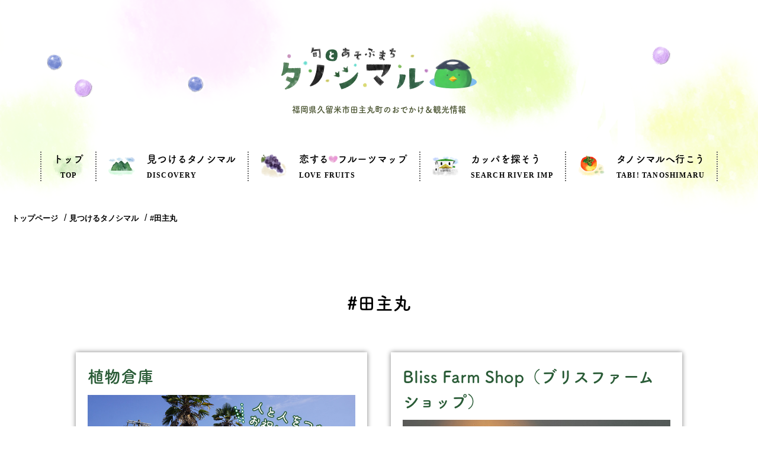

--- FILE ---
content_type: text/html; charset=UTF-8
request_url: https://tanoshimaru.com/findtag/%E7%94%B0%E4%B8%BB%E4%B8%B8/
body_size: 9875
content:
<!DOCTYPE html>
<html lang="ja">
<head>
	<!-- Global site tag (gtag.js) - Google Analytics -->
<script async src="https://www.googletagmanager.com/gtag/js?id=UA-155070790-1"></script>
<script>
  window.dataLayer = window.dataLayer || [];
  function gtag(){dataLayer.push(arguments);}
  gtag('js', new Date());

  gtag('config', 'UA-155070790-1');
</script>

  <meta charset="utf-8">
  

  <meta http-equiv="X-UA-Compatible" content="IE=edge">
  <meta name="viewport" content="width=device-width,initial-scale=1.0">
  <meta name="format-detection" content="telephone=no">

  <link rel="icon" type="image/x-icon" href="https://tanoshimaru.com/wp/wp-content/themes/tanoshimaru/img/common/favicon.ico">
  <link rel="shortcut icon" type="image/x-icon" href="https://tanoshimaru.com/wp/wp-content/themes/tanoshimaru/img/common/favicon.ico">
  <link rel="icon" type="image/vnd.microsoft.icon" href="https://tanoshimaru.com/wp/wp-content/themes/tanoshimaru/img/common/favicon.ico">
  <link rel="shortcut icon" type="image/vnd.microsoft.icon" href="https://tanoshimaru.com/wp/wp-content/themes/tanoshimaru/img/common/favicon.ico">

	<link rel="stylesheet" href="https://tanoshimaru.com/wp/wp-content/themes/tanoshimaru/css/html5reset-1.6.1.css">
	<link rel="stylesheet" href="https://tanoshimaru.com/wp/wp-content/themes/tanoshimaru/css/animate.min.css">
	<link rel="stylesheet" href="https://tanoshimaru.com/wp/wp-content/themes/tanoshimaru/css/base.css?20260123-0507">
	<link rel="stylesheet" href="https://tanoshimaru.com/wp/wp-content/themes/tanoshimaru/css/style.css?20260123-0507">
	<link rel="stylesheet" href="https://tanoshimaru.com/wp/wp-content/themes/tanoshimaru/css/single-find.css?20260123-0507">

  
  
  
	
	
	<link rel="stylesheet" type="text/css" href="https://tanoshimaru.com/wp/wp-content/themes/tanoshimaru/css/jquery.fancybox.css"/>
  <script src="https://ajax.googleapis.com/ajax/libs/jquery/1.10.2/jquery.min.js"></script>
  <script src="https://ajax.googleapis.com/ajax/libs/jqueryui/1.10.2/jquery-ui.min.js"></script>
  <script>window.jQuery || document.write('<script src="./js/jquery-1.10.2.min.js"><\/script><script src="./js/jquery-ui.js"><\/script>')</script>

  <script>document.createElement('picture');</script>
  <script src="https://tanoshimaru.com/wp/wp-content/themes/tanoshimaru/js/picturefill.js" async></script>
	<script src="https://tanoshimaru.com/wp/wp-content/themes/tanoshimaru/js/jquery.matchHeight.js"></script>
	<script src="https://tanoshimaru.com/wp/wp-content/themes/tanoshimaru/js/script.js"></script>
	<script src="https://tanoshimaru.com/wp/wp-content/themes/tanoshimaru/js/adobefonts.js"></script>
	<script src="https://tanoshimaru.com/wp/wp-content/themes/tanoshimaru/js/fitie.js"></script><!--IE対策用objectfitcoverjs-->
  <script type="text/javascript" src="https://tanoshimaru.com/wp/wp-content/themes/tanoshimaru/js/jquery.fancybox.pack.js"></script>
	

	
	<style>img:is([sizes="auto" i], [sizes^="auto," i]) { contain-intrinsic-size: 3000px 1500px }</style>
	
		<!-- All in One SEO 4.8.5 - aioseo.com -->
		<title>#田主丸 | 旬とあそぶ町【タノシマル】 | 久留米市田主丸町のおでかけ・観光情報</title>
	<meta name="robots" content="max-image-preview:large" />
	<link rel="canonical" href="https://tanoshimaru.com/findtag/%e7%94%b0%e4%b8%bb%e4%b8%b8/" />
	<link rel="next" href="https://tanoshimaru.com/findtag/%E7%94%B0%E4%B8%BB%E4%B8%B8/page/2/" />
	<meta name="generator" content="All in One SEO (AIOSEO) 4.8.5" />
		<script type="application/ld+json" class="aioseo-schema">
			{"@context":"https:\/\/schema.org","@graph":[{"@type":"BreadcrumbList","@id":"https:\/\/tanoshimaru.com\/findtag\/%E7%94%B0%E4%B8%BB%E4%B8%B8\/#breadcrumblist","itemListElement":[{"@type":"ListItem","@id":"https:\/\/tanoshimaru.com#listItem","position":1,"name":"Home","item":"https:\/\/tanoshimaru.com","nextItem":{"@type":"ListItem","@id":"https:\/\/tanoshimaru.com\/findtag\/%e7%94%b0%e4%b8%bb%e4%b8%b8\/#listItem","name":"#\u7530\u4e3b\u4e38"}},{"@type":"ListItem","@id":"https:\/\/tanoshimaru.com\/findtag\/%e7%94%b0%e4%b8%bb%e4%b8%b8\/#listItem","position":2,"name":"#\u7530\u4e3b\u4e38","previousItem":{"@type":"ListItem","@id":"https:\/\/tanoshimaru.com#listItem","name":"Home"}}]},{"@type":"CollectionPage","@id":"https:\/\/tanoshimaru.com\/findtag\/%E7%94%B0%E4%B8%BB%E4%B8%B8\/#collectionpage","url":"https:\/\/tanoshimaru.com\/findtag\/%E7%94%B0%E4%B8%BB%E4%B8%B8\/","name":"#\u7530\u4e3b\u4e38 | \u65ec\u3068\u3042\u305d\u3076\u753a\u3010\u30bf\u30ce\u30b7\u30de\u30eb\u3011 | \u4e45\u7559\u7c73\u5e02\u7530\u4e3b\u4e38\u753a\u306e\u304a\u3067\u304b\u3051\u30fb\u89b3\u5149\u60c5\u5831","inLanguage":"ja","isPartOf":{"@id":"https:\/\/tanoshimaru.com\/#website"},"breadcrumb":{"@id":"https:\/\/tanoshimaru.com\/findtag\/%E7%94%B0%E4%B8%BB%E4%B8%B8\/#breadcrumblist"}},{"@type":"Organization","@id":"https:\/\/tanoshimaru.com\/#organization","name":"\u65ec\u3068\u3042\u305d\u3076\u753a\u3010\u30bf\u30ce\u30b7\u30de\u30eb\u3011 | \u4e45\u7559\u7c73\u5e02\u7530\u4e3b\u4e38\u753a\u306e\u304a\u3067\u304b\u3051\u30fb\u89b3\u5149\u60c5\u5831","description":"Just another WordPress site","url":"https:\/\/tanoshimaru.com\/"},{"@type":"WebSite","@id":"https:\/\/tanoshimaru.com\/#website","url":"https:\/\/tanoshimaru.com\/","name":"\u65ec\u3068\u3042\u305d\u3076\u753a\u3010\u30bf\u30ce\u30b7\u30de\u30eb\u3011 | \u4e45\u7559\u7c73\u5e02\u7530\u4e3b\u4e38\u753a\u306e\u304a\u3067\u304b\u3051\u30fb\u89b3\u5149\u60c5\u5831","description":"Just another WordPress site","inLanguage":"ja","publisher":{"@id":"https:\/\/tanoshimaru.com\/#organization"}}]}
		</script>
		<!-- All in One SEO -->

<link rel='dns-prefetch' href='//s7.addthis.com' />
<link rel="alternate" type="application/rss+xml" title="旬とあそぶ町【タノシマル】 | 久留米市田主丸町のおでかけ・観光情報 &raquo; #田主丸 タグ のフィード" href="https://tanoshimaru.com/findtag/%e7%94%b0%e4%b8%bb%e4%b8%b8/feed/" />
<script type="text/javascript">
/* <![CDATA[ */
window._wpemojiSettings = {"baseUrl":"https:\/\/s.w.org\/images\/core\/emoji\/16.0.1\/72x72\/","ext":".png","svgUrl":"https:\/\/s.w.org\/images\/core\/emoji\/16.0.1\/svg\/","svgExt":".svg","source":{"concatemoji":"https:\/\/tanoshimaru.com\/wp\/wp-includes\/js\/wp-emoji-release.min.js?ver=6.8.3"}};
/*! This file is auto-generated */
!function(s,n){var o,i,e;function c(e){try{var t={supportTests:e,timestamp:(new Date).valueOf()};sessionStorage.setItem(o,JSON.stringify(t))}catch(e){}}function p(e,t,n){e.clearRect(0,0,e.canvas.width,e.canvas.height),e.fillText(t,0,0);var t=new Uint32Array(e.getImageData(0,0,e.canvas.width,e.canvas.height).data),a=(e.clearRect(0,0,e.canvas.width,e.canvas.height),e.fillText(n,0,0),new Uint32Array(e.getImageData(0,0,e.canvas.width,e.canvas.height).data));return t.every(function(e,t){return e===a[t]})}function u(e,t){e.clearRect(0,0,e.canvas.width,e.canvas.height),e.fillText(t,0,0);for(var n=e.getImageData(16,16,1,1),a=0;a<n.data.length;a++)if(0!==n.data[a])return!1;return!0}function f(e,t,n,a){switch(t){case"flag":return n(e,"\ud83c\udff3\ufe0f\u200d\u26a7\ufe0f","\ud83c\udff3\ufe0f\u200b\u26a7\ufe0f")?!1:!n(e,"\ud83c\udde8\ud83c\uddf6","\ud83c\udde8\u200b\ud83c\uddf6")&&!n(e,"\ud83c\udff4\udb40\udc67\udb40\udc62\udb40\udc65\udb40\udc6e\udb40\udc67\udb40\udc7f","\ud83c\udff4\u200b\udb40\udc67\u200b\udb40\udc62\u200b\udb40\udc65\u200b\udb40\udc6e\u200b\udb40\udc67\u200b\udb40\udc7f");case"emoji":return!a(e,"\ud83e\udedf")}return!1}function g(e,t,n,a){var r="undefined"!=typeof WorkerGlobalScope&&self instanceof WorkerGlobalScope?new OffscreenCanvas(300,150):s.createElement("canvas"),o=r.getContext("2d",{willReadFrequently:!0}),i=(o.textBaseline="top",o.font="600 32px Arial",{});return e.forEach(function(e){i[e]=t(o,e,n,a)}),i}function t(e){var t=s.createElement("script");t.src=e,t.defer=!0,s.head.appendChild(t)}"undefined"!=typeof Promise&&(o="wpEmojiSettingsSupports",i=["flag","emoji"],n.supports={everything:!0,everythingExceptFlag:!0},e=new Promise(function(e){s.addEventListener("DOMContentLoaded",e,{once:!0})}),new Promise(function(t){var n=function(){try{var e=JSON.parse(sessionStorage.getItem(o));if("object"==typeof e&&"number"==typeof e.timestamp&&(new Date).valueOf()<e.timestamp+604800&&"object"==typeof e.supportTests)return e.supportTests}catch(e){}return null}();if(!n){if("undefined"!=typeof Worker&&"undefined"!=typeof OffscreenCanvas&&"undefined"!=typeof URL&&URL.createObjectURL&&"undefined"!=typeof Blob)try{var e="postMessage("+g.toString()+"("+[JSON.stringify(i),f.toString(),p.toString(),u.toString()].join(",")+"));",a=new Blob([e],{type:"text/javascript"}),r=new Worker(URL.createObjectURL(a),{name:"wpTestEmojiSupports"});return void(r.onmessage=function(e){c(n=e.data),r.terminate(),t(n)})}catch(e){}c(n=g(i,f,p,u))}t(n)}).then(function(e){for(var t in e)n.supports[t]=e[t],n.supports.everything=n.supports.everything&&n.supports[t],"flag"!==t&&(n.supports.everythingExceptFlag=n.supports.everythingExceptFlag&&n.supports[t]);n.supports.everythingExceptFlag=n.supports.everythingExceptFlag&&!n.supports.flag,n.DOMReady=!1,n.readyCallback=function(){n.DOMReady=!0}}).then(function(){return e}).then(function(){var e;n.supports.everything||(n.readyCallback(),(e=n.source||{}).concatemoji?t(e.concatemoji):e.wpemoji&&e.twemoji&&(t(e.twemoji),t(e.wpemoji)))}))}((window,document),window._wpemojiSettings);
/* ]]> */
</script>
<style id='wp-emoji-styles-inline-css' type='text/css'>

	img.wp-smiley, img.emoji {
		display: inline !important;
		border: none !important;
		box-shadow: none !important;
		height: 1em !important;
		width: 1em !important;
		margin: 0 0.07em !important;
		vertical-align: -0.1em !important;
		background: none !important;
		padding: 0 !important;
	}
</style>
<link rel='stylesheet' id='wp-block-library-css' href='https://tanoshimaru.com/wp/wp-includes/css/dist/block-library/style.min.css?ver=6.8.3' type='text/css' media='all' />
<style id='classic-theme-styles-inline-css' type='text/css'>
/*! This file is auto-generated */
.wp-block-button__link{color:#fff;background-color:#32373c;border-radius:9999px;box-shadow:none;text-decoration:none;padding:calc(.667em + 2px) calc(1.333em + 2px);font-size:1.125em}.wp-block-file__button{background:#32373c;color:#fff;text-decoration:none}
</style>
<style id='global-styles-inline-css' type='text/css'>
:root{--wp--preset--aspect-ratio--square: 1;--wp--preset--aspect-ratio--4-3: 4/3;--wp--preset--aspect-ratio--3-4: 3/4;--wp--preset--aspect-ratio--3-2: 3/2;--wp--preset--aspect-ratio--2-3: 2/3;--wp--preset--aspect-ratio--16-9: 16/9;--wp--preset--aspect-ratio--9-16: 9/16;--wp--preset--color--black: #000000;--wp--preset--color--cyan-bluish-gray: #abb8c3;--wp--preset--color--white: #ffffff;--wp--preset--color--pale-pink: #f78da7;--wp--preset--color--vivid-red: #cf2e2e;--wp--preset--color--luminous-vivid-orange: #ff6900;--wp--preset--color--luminous-vivid-amber: #fcb900;--wp--preset--color--light-green-cyan: #7bdcb5;--wp--preset--color--vivid-green-cyan: #00d084;--wp--preset--color--pale-cyan-blue: #8ed1fc;--wp--preset--color--vivid-cyan-blue: #0693e3;--wp--preset--color--vivid-purple: #9b51e0;--wp--preset--gradient--vivid-cyan-blue-to-vivid-purple: linear-gradient(135deg,rgba(6,147,227,1) 0%,rgb(155,81,224) 100%);--wp--preset--gradient--light-green-cyan-to-vivid-green-cyan: linear-gradient(135deg,rgb(122,220,180) 0%,rgb(0,208,130) 100%);--wp--preset--gradient--luminous-vivid-amber-to-luminous-vivid-orange: linear-gradient(135deg,rgba(252,185,0,1) 0%,rgba(255,105,0,1) 100%);--wp--preset--gradient--luminous-vivid-orange-to-vivid-red: linear-gradient(135deg,rgba(255,105,0,1) 0%,rgb(207,46,46) 100%);--wp--preset--gradient--very-light-gray-to-cyan-bluish-gray: linear-gradient(135deg,rgb(238,238,238) 0%,rgb(169,184,195) 100%);--wp--preset--gradient--cool-to-warm-spectrum: linear-gradient(135deg,rgb(74,234,220) 0%,rgb(151,120,209) 20%,rgb(207,42,186) 40%,rgb(238,44,130) 60%,rgb(251,105,98) 80%,rgb(254,248,76) 100%);--wp--preset--gradient--blush-light-purple: linear-gradient(135deg,rgb(255,206,236) 0%,rgb(152,150,240) 100%);--wp--preset--gradient--blush-bordeaux: linear-gradient(135deg,rgb(254,205,165) 0%,rgb(254,45,45) 50%,rgb(107,0,62) 100%);--wp--preset--gradient--luminous-dusk: linear-gradient(135deg,rgb(255,203,112) 0%,rgb(199,81,192) 50%,rgb(65,88,208) 100%);--wp--preset--gradient--pale-ocean: linear-gradient(135deg,rgb(255,245,203) 0%,rgb(182,227,212) 50%,rgb(51,167,181) 100%);--wp--preset--gradient--electric-grass: linear-gradient(135deg,rgb(202,248,128) 0%,rgb(113,206,126) 100%);--wp--preset--gradient--midnight: linear-gradient(135deg,rgb(2,3,129) 0%,rgb(40,116,252) 100%);--wp--preset--font-size--small: 13px;--wp--preset--font-size--medium: 20px;--wp--preset--font-size--large: 36px;--wp--preset--font-size--x-large: 42px;--wp--preset--spacing--20: 0.44rem;--wp--preset--spacing--30: 0.67rem;--wp--preset--spacing--40: 1rem;--wp--preset--spacing--50: 1.5rem;--wp--preset--spacing--60: 2.25rem;--wp--preset--spacing--70: 3.38rem;--wp--preset--spacing--80: 5.06rem;--wp--preset--shadow--natural: 6px 6px 9px rgba(0, 0, 0, 0.2);--wp--preset--shadow--deep: 12px 12px 50px rgba(0, 0, 0, 0.4);--wp--preset--shadow--sharp: 6px 6px 0px rgba(0, 0, 0, 0.2);--wp--preset--shadow--outlined: 6px 6px 0px -3px rgba(255, 255, 255, 1), 6px 6px rgba(0, 0, 0, 1);--wp--preset--shadow--crisp: 6px 6px 0px rgba(0, 0, 0, 1);}:where(.is-layout-flex){gap: 0.5em;}:where(.is-layout-grid){gap: 0.5em;}body .is-layout-flex{display: flex;}.is-layout-flex{flex-wrap: wrap;align-items: center;}.is-layout-flex > :is(*, div){margin: 0;}body .is-layout-grid{display: grid;}.is-layout-grid > :is(*, div){margin: 0;}:where(.wp-block-columns.is-layout-flex){gap: 2em;}:where(.wp-block-columns.is-layout-grid){gap: 2em;}:where(.wp-block-post-template.is-layout-flex){gap: 1.25em;}:where(.wp-block-post-template.is-layout-grid){gap: 1.25em;}.has-black-color{color: var(--wp--preset--color--black) !important;}.has-cyan-bluish-gray-color{color: var(--wp--preset--color--cyan-bluish-gray) !important;}.has-white-color{color: var(--wp--preset--color--white) !important;}.has-pale-pink-color{color: var(--wp--preset--color--pale-pink) !important;}.has-vivid-red-color{color: var(--wp--preset--color--vivid-red) !important;}.has-luminous-vivid-orange-color{color: var(--wp--preset--color--luminous-vivid-orange) !important;}.has-luminous-vivid-amber-color{color: var(--wp--preset--color--luminous-vivid-amber) !important;}.has-light-green-cyan-color{color: var(--wp--preset--color--light-green-cyan) !important;}.has-vivid-green-cyan-color{color: var(--wp--preset--color--vivid-green-cyan) !important;}.has-pale-cyan-blue-color{color: var(--wp--preset--color--pale-cyan-blue) !important;}.has-vivid-cyan-blue-color{color: var(--wp--preset--color--vivid-cyan-blue) !important;}.has-vivid-purple-color{color: var(--wp--preset--color--vivid-purple) !important;}.has-black-background-color{background-color: var(--wp--preset--color--black) !important;}.has-cyan-bluish-gray-background-color{background-color: var(--wp--preset--color--cyan-bluish-gray) !important;}.has-white-background-color{background-color: var(--wp--preset--color--white) !important;}.has-pale-pink-background-color{background-color: var(--wp--preset--color--pale-pink) !important;}.has-vivid-red-background-color{background-color: var(--wp--preset--color--vivid-red) !important;}.has-luminous-vivid-orange-background-color{background-color: var(--wp--preset--color--luminous-vivid-orange) !important;}.has-luminous-vivid-amber-background-color{background-color: var(--wp--preset--color--luminous-vivid-amber) !important;}.has-light-green-cyan-background-color{background-color: var(--wp--preset--color--light-green-cyan) !important;}.has-vivid-green-cyan-background-color{background-color: var(--wp--preset--color--vivid-green-cyan) !important;}.has-pale-cyan-blue-background-color{background-color: var(--wp--preset--color--pale-cyan-blue) !important;}.has-vivid-cyan-blue-background-color{background-color: var(--wp--preset--color--vivid-cyan-blue) !important;}.has-vivid-purple-background-color{background-color: var(--wp--preset--color--vivid-purple) !important;}.has-black-border-color{border-color: var(--wp--preset--color--black) !important;}.has-cyan-bluish-gray-border-color{border-color: var(--wp--preset--color--cyan-bluish-gray) !important;}.has-white-border-color{border-color: var(--wp--preset--color--white) !important;}.has-pale-pink-border-color{border-color: var(--wp--preset--color--pale-pink) !important;}.has-vivid-red-border-color{border-color: var(--wp--preset--color--vivid-red) !important;}.has-luminous-vivid-orange-border-color{border-color: var(--wp--preset--color--luminous-vivid-orange) !important;}.has-luminous-vivid-amber-border-color{border-color: var(--wp--preset--color--luminous-vivid-amber) !important;}.has-light-green-cyan-border-color{border-color: var(--wp--preset--color--light-green-cyan) !important;}.has-vivid-green-cyan-border-color{border-color: var(--wp--preset--color--vivid-green-cyan) !important;}.has-pale-cyan-blue-border-color{border-color: var(--wp--preset--color--pale-cyan-blue) !important;}.has-vivid-cyan-blue-border-color{border-color: var(--wp--preset--color--vivid-cyan-blue) !important;}.has-vivid-purple-border-color{border-color: var(--wp--preset--color--vivid-purple) !important;}.has-vivid-cyan-blue-to-vivid-purple-gradient-background{background: var(--wp--preset--gradient--vivid-cyan-blue-to-vivid-purple) !important;}.has-light-green-cyan-to-vivid-green-cyan-gradient-background{background: var(--wp--preset--gradient--light-green-cyan-to-vivid-green-cyan) !important;}.has-luminous-vivid-amber-to-luminous-vivid-orange-gradient-background{background: var(--wp--preset--gradient--luminous-vivid-amber-to-luminous-vivid-orange) !important;}.has-luminous-vivid-orange-to-vivid-red-gradient-background{background: var(--wp--preset--gradient--luminous-vivid-orange-to-vivid-red) !important;}.has-very-light-gray-to-cyan-bluish-gray-gradient-background{background: var(--wp--preset--gradient--very-light-gray-to-cyan-bluish-gray) !important;}.has-cool-to-warm-spectrum-gradient-background{background: var(--wp--preset--gradient--cool-to-warm-spectrum) !important;}.has-blush-light-purple-gradient-background{background: var(--wp--preset--gradient--blush-light-purple) !important;}.has-blush-bordeaux-gradient-background{background: var(--wp--preset--gradient--blush-bordeaux) !important;}.has-luminous-dusk-gradient-background{background: var(--wp--preset--gradient--luminous-dusk) !important;}.has-pale-ocean-gradient-background{background: var(--wp--preset--gradient--pale-ocean) !important;}.has-electric-grass-gradient-background{background: var(--wp--preset--gradient--electric-grass) !important;}.has-midnight-gradient-background{background: var(--wp--preset--gradient--midnight) !important;}.has-small-font-size{font-size: var(--wp--preset--font-size--small) !important;}.has-medium-font-size{font-size: var(--wp--preset--font-size--medium) !important;}.has-large-font-size{font-size: var(--wp--preset--font-size--large) !important;}.has-x-large-font-size{font-size: var(--wp--preset--font-size--x-large) !important;}
:where(.wp-block-post-template.is-layout-flex){gap: 1.25em;}:where(.wp-block-post-template.is-layout-grid){gap: 1.25em;}
:where(.wp-block-columns.is-layout-flex){gap: 2em;}:where(.wp-block-columns.is-layout-grid){gap: 2em;}
:root :where(.wp-block-pullquote){font-size: 1.5em;line-height: 1.6;}
</style>
<link rel='stylesheet' id='wp-pagenavi-css' href='https://tanoshimaru.com/wp/wp-content/plugins/wp-pagenavi/pagenavi-css.css?ver=2.70' type='text/css' media='all' />
<link rel='stylesheet' id='addthis_all_pages-css' href='https://tanoshimaru.com/wp/wp-content/plugins/addthis/frontend/build/addthis_wordpress_public.min.css?ver=6.8.3' type='text/css' media='all' />
<link rel="https://api.w.org/" href="https://tanoshimaru.com/wp-json/" /><link rel="alternate" title="JSON" type="application/json" href="https://tanoshimaru.com/wp-json/wp/v2/findtag/11" /><link rel="EditURI" type="application/rsd+xml" title="RSD" href="https://tanoshimaru.com/wp/xmlrpc.php?rsd" />
<meta name="generator" content="WordPress 6.8.3" />
</head>

<!--id分岐-->
<body data-rsssl=1 id="page-find"
class="subpage-header"
>

<header id="header">
	
  <div id="header-logo">
    <p class="logo"><a href="https://tanoshimaru.com/"><img src="https://tanoshimaru.com/wp/wp-content/themes/tanoshimaru/img/common/site_logo.png" alt=""></a></p>
    <p class="title adobefonts-tsukua adobefonts-bold">福岡県久留米市田主丸町のおでかけ＆観光情報</p>
  </div>
<!--ハンバーガーナビ-->
<div class="btn-wrap mv clearfix act">					
	<p class="btn-menu head-item mv act act-kv">
		<span class="bager-menu-txt ">メニュー</span>
		<span class="span-boder span-boder-one"></span>
		<span class="span-boder span-boder-two"></span>
		<span class="span-boder span-boder-three"></span>
	</p>
</div>	
<!--(end)ハンバーガーナビ-->
<!--ハンバーガーナビオープン時-->
<div class="bergermenu-wrap">
	<div class="berger-inner">
		<h2><a href=""><img src="https://tanoshimaru.com/wp/wp-content/themes/tanoshimaru/img/common/hunberger-logo.png" alt="ロゴ"></a></h2>
		<ul class="berger-ul">
			<li class="menu menu-01"><a href="https://tanoshimaru.com/" class="adobefonts-tsukua adobefonts-bold menu-title">トップ<br><span class="en">TOP</span></a></li>
			<li class="menu menu-02"><a href="https://tanoshimaru.com/find/" class="adobefonts-tsukua adobefonts-bold menu-title">見つけるタノシマル<br><span class="en">DISCOVERY</span></a></li>
			<li class="menu menu-03"><a href="https://tanoshimaru.com/fruit" class="adobefonts-tsukua adobefonts-bold menu-title"><span class="deco">恋する</span>フルーツマップ<br><span class="en">LOVE FRUITS</span></a></li>
			<li class="menu menu-04"><a href="https://tanoshimaru.com/kappa" class="adobefonts-tsukua adobefonts-bold menu-title">カッパを探そう<br><span class="en">SEARCH RIVER IMP</span></a></li>
			<li class="menu menu-05"><a href="https://tanoshimaru.com/access" class="adobefonts-tsukua adobefonts-bold menu-title">タノシマルへ行こう<br><span class="en">TABI! TANOSHIMARU</span></a></li>
		</ul>
	</div>
</div>
<!--(end)ハンバーガーナビオープン時-->
	
  <div id="header-gnavi">
    <nav class="gnavi">
      <ul class="list-menu container">
        <li class="menu menu-01"><a href="https://tanoshimaru.com/" class="adobefonts-tsukua adobefonts-bold menu-title">トップ<br><span class="en">TOP</span></a></li>
        <li class="menu menu-02"><a href="https://tanoshimaru.com/find/" class="adobefonts-tsukua adobefonts-bold menu-title">見つけるタノシマル<br><span class="en">DISCOVERY</span></a></li>
        <li class="menu menu-03"><a href="https://tanoshimaru.com/fruit" class="adobefonts-tsukua adobefonts-bold menu-title"><span class="deco">恋する</span>フルーツマップ<br><span class="en">LOVE FRUITS</span></a></li>
        <li class="menu menu-04"><a href="https://tanoshimaru.com/kappa" class="adobefonts-tsukua adobefonts-bold menu-title">カッパを探そう<br><span class="en">SEARCH RIVER IMP</span></a></li>
        <li class="menu menu-05"><a href="https://tanoshimaru.com/access" class="adobefonts-tsukua adobefonts-bold menu-title">タノシマルへ行こう<br><span class="en">TABI! TANOSHIMARU</span></a></li>
      </ul>
    </nav>
    <!-- (end) .gnavi -->
  </div>
  <!-- (end) #header-gnavi -->

  <!-- ★★★　スマホ版のメニュー展開など　★★★ -->
</header>
<!-- (end) #header -->

<!--■■■■■■■■■■■■■■■■■■■■■■■■■■
■■タグ一覧ページ■■■■■■■■■■■■■■■■■■■■■■■■■■
■■■■■■■■■■■■■■■■■■■■■■■■■■■
--------------------------------------------------------------
archive-find.phpとtaxonomy-find-taxonomyとはコードが違う為、上書き厳禁！！
-->
<main id="main">
    <div class="section-link-path container">
        <ul class="link-path-ul">
            <li><a href="https://tanoshimaru.com/">トップページ</a></li>
            <li><a href="https://tanoshimaru.com/find/">見つけるタノシマル</a></li>
            <li><a href="">#田主丸</a></li>
        </ul>
    </div>
    
    <h3 class="common-sub-title adobefonts-tsukua">#田主丸</h3>
    
    
  <!-- (end) .section-tag-popular -->
	
	
	<section class="section-find contaier">
		<div class="inner">
			<ul class="find-list-ul">

			
					
				<li class="find-list-li">
				<a class="find-list-link" href="https://tanoshimaru.com/find/%e6%a4%8d%e7%89%a9%e5%80%89%e5%ba%ab/">
		<p class="adobefonts-tsukua com-post-title-font adobefonts-bold">植物倉庫</p>
					  
		  
		<div class="recommend-tham"><img src="https://tanoshimaru.com/wp/wp-content/uploads/2025/09/植物倉庫_top.jpg" alt="植物倉庫_top" class="image object-fit"></div>	  

							
                    <div class="feed-action">
                        <span class="icon action-01"></span>
                        <span class="icon action-02"></span>
                        <span class="icon action-03"></span>
                        <span class="icon action-04"></span>
                    </div>
                    <div class="find-title">
                        <p class="find-number"><span class="find-number-z">110</span><img src="https://tanoshimaru.com/wp/wp-content/themes/tanoshimaru/img/find/find-number@2x.png" alt="発見"></p>
                        <p class="find-catch adobefonts-tsukua">贈る人も贈られる人も<br />笑顔になる花の倉庫</p>                    </div>
<div class="find-archive-tag-list">
       					<dl>
						<dt class="com-cat-icon-dt adobefonts-tsukua adobefonts-bold">
													食べる・お土産												</dt>
						<dd>
						<ul class="list-tag"><li class="tag"><span class="tagtitle">#インスタ映え</span></li><li class="tag"><span class="tagtitle">#カフェ</span></li><li class="tag"><span class="tagtitle">#スイーツ</span></li><li class="tag"><span class="tagtitle">#タノシマル</span></li><li class="tag"><span class="tagtitle">#テイクアウト</span></li><li class="tag"><span class="tagtitle">#ランチ</span></li><li class="tag"><span class="tagtitle">#女子会</span></li><li class="tag"><span class="tagtitle">#子供と一緒</span></li><li class="tag"><span class="tagtitle">#田主丸</span></li><li class="tag"><span class="tagtitle">#田主丸ランチ</span></li></ul></dd>
					</dl>	
					</div>
				</a>
			</li>
			
				<li class="find-list-li">
				<a class="find-list-link" href="https://tanoshimaru.com/find/bliss-farm-shop%ef%bc%88%e3%83%96%e3%83%aa%e3%82%b9%e3%83%95%e3%82%a1%e3%83%bc%e3%83%a0%e3%82%b7%e3%83%a7%e3%83%83%e3%83%97%ef%bc%89/">
		<p class="adobefonts-tsukua com-post-title-font adobefonts-bold">Bliss Farm Shop（ブリスファームショップ）</p>
					  
		  
		<div class="recommend-tham"><img src="https://tanoshimaru.com/wp/wp-content/uploads/2025/09/blissfarm_top.jpg" alt="blissfarm_top" class="image object-fit"></div>	  

							
                    <div class="feed-action">
                        <span class="icon action-01"></span>
                        <span class="icon action-02"></span>
                        <span class="icon action-03"></span>
                        <span class="icon action-04"></span>
                    </div>
                    <div class="find-title">
                        <p class="find-number"><span class="find-number-z">109</span><img src="https://tanoshimaru.com/wp/wp-content/themes/tanoshimaru/img/find/find-number@2x.png" alt="発見"></p>
                        <p class="find-catch adobefonts-tsukua">収穫の恵みを楽しむ、<br />月一度の特別空間</p>                    </div>
<div class="find-archive-tag-list">
       					<dl>
						<dt class="com-cat-icon-dt adobefonts-tsukua adobefonts-bold">
													食べる・お土産												</dt>
						<dd>
						<ul class="list-tag"><li class="tag"><span class="tagtitle">#インスタ映え</span></li><li class="tag"><span class="tagtitle">#カフェ</span></li><li class="tag"><span class="tagtitle">#スイーツ</span></li><li class="tag"><span class="tagtitle">#タノシマル</span></li><li class="tag"><span class="tagtitle">#テイクアウト</span></li><li class="tag"><span class="tagtitle">#ランチ</span></li><li class="tag"><span class="tagtitle">#女子会</span></li><li class="tag"><span class="tagtitle">#子供と一緒</span></li><li class="tag"><span class="tagtitle">#田主丸</span></li><li class="tag"><span class="tagtitle">#田主丸ランチ</span></li></ul></dd>
					</dl>	
					</div>
				</a>
			</li>
			
				<li class="find-list-li">
				<a class="find-list-link" href="https://tanoshimaru.com/find/%e3%81%bf%e3%81%ae%e3%81%86%e3%81%8b%e3%81%8d%e6%b0%b7%e5%95%86%e5%ba%97/">
		<p class="adobefonts-tsukua com-post-title-font adobefonts-bold">みのうかき氷商店</p>
					  
		  
		<div class="recommend-tham"><img src="https://tanoshimaru.com/wp/wp-content/uploads/2025/09/みのうかき氷商店_TOP.jpg" alt="みのうかき氷商店_TOP" class="image object-fit"></div>	  

							
                    <div class="feed-action">
                        <span class="icon action-01"></span>
                        <span class="icon action-02"></span>
                        <span class="icon action-03"></span>
                        <span class="icon action-04"></span>
                    </div>
                    <div class="find-title">
                        <p class="find-number"><span class="find-number-z">108</span><img src="https://tanoshimaru.com/wp/wp-content/themes/tanoshimaru/img/find/find-number@2x.png" alt="発見"></p>
                        <p class="find-catch adobefonts-tsukua">孫への想いから生まれた、<br />心温まるかき氷</p>                    </div>
<div class="find-archive-tag-list">
       					<dl>
						<dt class="com-cat-icon-dt adobefonts-tsukua adobefonts-bold">
													食べる・お土産												</dt>
						<dd>
						<ul class="list-tag"><li class="tag"><span class="tagtitle">#インスタ映え</span></li><li class="tag"><span class="tagtitle">#カフェ</span></li><li class="tag"><span class="tagtitle">#スイーツ</span></li><li class="tag"><span class="tagtitle">#タノシマル</span></li><li class="tag"><span class="tagtitle">#テイクアウト</span></li><li class="tag"><span class="tagtitle">#ランチ</span></li><li class="tag"><span class="tagtitle">#女子会</span></li><li class="tag"><span class="tagtitle">#子供と一緒</span></li><li class="tag"><span class="tagtitle">#田主丸</span></li><li class="tag"><span class="tagtitle">#田主丸ランチ</span></li></ul></dd>
					</dl>	
					</div>
				</a>
			</li>
			
				<li class="find-list-li">
				<a class="find-list-link" href="https://tanoshimaru.com/find/karaageichiban/">
		<p class="adobefonts-tsukua com-post-title-font adobefonts-bold">からあげ一番屋</p>
					  
		  
		<div class="recommend-tham"><img src="https://tanoshimaru.com/wp/wp-content/uploads/2024/11/からあげ一番屋.png" alt="からあげ一番屋" class="image object-fit"></div>	  

							
                    <div class="feed-action">
                        <span class="icon action-01"></span>
                        <span class="icon action-02"></span>
                        <span class="icon action-03"></span>
                        <span class="icon action-04"></span>
                    </div>
                    <div class="find-title">
                        <p class="find-number"><span class="find-number-z">106</span><img src="https://tanoshimaru.com/wp/wp-content/themes/tanoshimaru/img/find/find-number@2x.png" alt="発見"></p>
                        <p class="find-catch adobefonts-tsukua">からあげ一番屋<br /> ～地元に根付く移動販売の魅力～</p>                    </div>
<div class="find-archive-tag-list">
       					<dl>
						<dt class="com-cat-icon-dt adobefonts-tsukua adobefonts-bold">
													食べる・お土産												</dt>
						<dd>
						<ul class="list-tag"><li class="tag"><span class="tagtitle">#からあげ</span></li><li class="tag"><span class="tagtitle">#イベント</span></li><li class="tag"><span class="tagtitle">#タノシマル</span></li><li class="tag"><span class="tagtitle">#テイクアウト</span></li><li class="tag"><span class="tagtitle">#田主丸</span></li><li class="tag"><span class="tagtitle">#田主丸ごはん</span></li><li class="tag"><span class="tagtitle">#移動販売</span></li></ul></dd>
					</dl>	
					</div>
				</a>
			</li>
			
				<li class="find-list-li">
				<a class="find-list-link" href="https://tanoshimaru.com/find/maniez-cafe/">
		<p class="adobefonts-tsukua com-post-title-font adobefonts-bold">maniez café（メイニーズ　カフェ）</p>
					  
		  
		<div class="recommend-tham"><img src="https://tanoshimaru.com/wp/wp-content/uploads/2024/11/maniez-café.png" alt="maniez café" class="image object-fit"></div>	  

							
                    <div class="feed-action">
                        <span class="icon action-01"></span>
                        <span class="icon action-02"></span>
                        <span class="icon action-03"></span>
                        <span class="icon action-04"></span>
                    </div>
                    <div class="find-title">
                        <p class="find-number"><span class="find-number-z">105</span><img src="https://tanoshimaru.com/wp/wp-content/themes/tanoshimaru/img/find/find-number@2x.png" alt="発見"></p>
                        <p class="find-catch adobefonts-tsukua">地元密着のカフェで、<br />季節の味を楽しむ</p>                    </div>
<div class="find-archive-tag-list">
       					<dl>
						<dt class="com-cat-icon-dt adobefonts-tsukua adobefonts-bold">
													食べる・お土産												</dt>
						<dd>
						<ul class="list-tag"><li class="tag"><span class="tagtitle">#インスタ映え</span></li><li class="tag"><span class="tagtitle">#カフェ</span></li><li class="tag"><span class="tagtitle">#スイーツ</span></li><li class="tag"><span class="tagtitle">#タノシマル</span></li><li class="tag"><span class="tagtitle">#テイクアウト</span></li><li class="tag"><span class="tagtitle">#ランチ</span></li><li class="tag"><span class="tagtitle">#女子会</span></li><li class="tag"><span class="tagtitle">#子供と一緒</span></li><li class="tag"><span class="tagtitle">#田主丸</span></li><li class="tag"><span class="tagtitle">#田主丸ランチ</span></li></ul></dd>
					</dl>	
					</div>
				</a>
			</li>
			
				<li class="find-list-li">
				<a class="find-list-link" href="https://tanoshimaru.com/find/%e3%83%91%e3%83%86%e3%82%a3%e3%82%b9%e3%83%aa%e3%83%bc%e3%82%b7%e3%83%a5%e3%82%a8%e3%83%83%e3%83%88/">
		<p class="adobefonts-tsukua com-post-title-font adobefonts-bold">パティスリーシュエット</p>
					  
		  
		<div class="recommend-tham"><img src="https://tanoshimaru.com/wp/wp-content/uploads/2024/10/シュエット_03.jpg" alt="シュエット_03" class="image object-fit"></div>	  

							
                    <div class="feed-action">
                        <span class="icon action-01"></span>
                        <span class="icon action-02"></span>
                        <span class="icon action-03"></span>
                        <span class="icon action-04"></span>
                    </div>
                    <div class="find-title">
                        <p class="find-number"><span class="find-number-z">104</span><img src="https://tanoshimaru.com/wp/wp-content/themes/tanoshimaru/img/find/find-number@2x.png" alt="発見"></p>
                        <p class="find-catch adobefonts-tsukua">新鮮な素材と心温まる接客で<br />愛される洋菓子店</p>                    </div>
<div class="find-archive-tag-list">
       					<dl>
						<dt class="com-cat-icon-dt adobefonts-tsukua adobefonts-bold">
													食べる・お土産												</dt>
						<dd>
						<ul class="list-tag"><li class="tag"><span class="tagtitle">#お菓子</span></li><li class="tag"><span class="tagtitle">#インスタ映え</span></li><li class="tag"><span class="tagtitle">#ケーキ</span></li><li class="tag"><span class="tagtitle">#スイーツ</span></li><li class="tag"><span class="tagtitle">#タノシマル</span></li><li class="tag"><span class="tagtitle">#和栗のモンブラン</span></li><li class="tag"><span class="tagtitle">#田主丸</span></li></ul></dd>
					</dl>	
					</div>
				</a>
			</li>
			</ul>
		</div>
	</section>
  <!-- (end) .section-find -->

</main>
<!-- (end) #main -->

		<div style="text-align: center; margin: 20px 0 50px;">
			<div class='wp-pagenavi' role='navigation'>
<span class='pages'>1 / 3</span><span aria-current='page' class='current'>1</span><a class="page larger" title="ページ 2" href="https://tanoshimaru.com/findtag/%E7%94%B0%E4%B8%BB%E4%B8%B8/page/2/">2</a><a class="page larger" title="ページ 3" href="https://tanoshimaru.com/findtag/%E7%94%B0%E4%B8%BB%E4%B8%B8/page/3/">3</a><a class="nextpostslink" rel="next" aria-label="次のページ" href="https://tanoshimaru.com/findtag/%E7%94%B0%E4%B8%BB%E4%B8%B8/page/2/">»</a>
</div>		</div>
	<footer id="footer">
  <div id="footer-gnavi">
    <nav class="gnavi">
      <ul class="list-menu container">
        <li class="menu menu-01"><a href="https://tanoshimaru.com/" class="adobefonts-tsukua adobefonts-bold menu-title">トップ<br><span class="en">TOP</span></a></li>
        <li class="menu menu-02"><a href="https://tanoshimaru.com/find/" class="adobefonts-tsukua adobefonts-bold menu-title">見つけるタノシマル<br><span class="en">DISCOVERY</span></a></li>
        <li class="menu menu-03"><a href="https://tanoshimaru.com/fruit" class="adobefonts-tsukua adobefonts-bold menu-title"><span class="deco">恋する</span>フルーツマップ<br><span class="en">LOVE FRUITS</span></a></li>
        <li class="menu menu-04"><a href="https://tanoshimaru.com/kappa" class="adobefonts-tsukua adobefonts-bold menu-title">カッパを探そう<br><span class="en">SEARCH RIVER IMP</span></a></li>
        <li class="menu menu-05"><a href="https://tanoshimaru.com/access" class="adobefonts-tsukua adobefonts-bold menu-title">タノシマルへ行こう<br><span class="en">TABI! TANOSHIMARU</span></a></li>
      </ul>
    </nav>
    <!-- (end) .gnavi -->
  </div>
  <!-- (end) #footer-gnavi -->
	
    <div id="footer-pictuer">
        <p class="footer-kappa-img"><img src="https://tanoshimaru.com/wp/wp-content/themes/tanoshimaru/img/common/footer-kappa-img.png" alt=""></p>
    </div>
<div class="footer-bg-wrapper">
  <div id="footer-banner">
    <div class="l-box">
        <ul class="list">
          <li class="item"><a href="https://www.tanushimaru.net/" target="_blank" class="hover-op"><img src="https://tanoshimaru.com/wp/wp-content/themes/tanoshimaru/img/common/footer-banner-tanoshimaru.jpg" alt="" class="image"></a></li>
          <li class="item"><a href="https://ja-jp.facebook.com/kurumedmo/" target="_blank" class="hover-op"><img src="https://tanoshimaru.com/wp/wp-content/themes/tanoshimaru/img/common/footer-banner-kurume.jpg" alt="くるめDMO" class="image"></a></li>
          <li class="item"><a href="http://www.tanushimaru.or.jp/" target="_blank" class="hover-op"><img src="https://tanoshimaru.com/wp/wp-content/themes/tanoshimaru/img/common/footer-banner-syokoukai.jpg" alt="田主丸町商工会" class="image"></a></li>        
        </ul>
    </div>
      
    <div class="r-box">
        <ul class="footer-access">
            <li>田主丸町商工会</li>
            <li>〒839-1233 福岡県久留米市田主丸町田主丸510-4</li>
            <li>TEL: 0943-72-2816</li>
            <li class="bansou">伴走型小規模事業者支援推進事業</li >
        </ul>
    </div>  
  </div>

  <div class="area-copyright">
    <div class="container">
      <small class="copyright">&copy; 2019 旬とあそぶ町タノシマル</small>
    </div>
  </div>
  <!-- (end) .area-copyright -->
</div><!--footer-bg-wrapper-->
</footer>
<!-- (end) #footer -->

<div id="btn-pagetop">
	<a href="#" class="btn"><img src="https://tanoshimaru.com/wp/wp-content/themes/tanoshimaru/img/common/pagetop.png" alt="" class="image"></a>
</div>
<!-- (end) #btn-pagetop -->
	<script src="https://tanoshimaru.com/wp/wp-content/themes/tanoshimaru/js/slick/slick.min.js"></script>
	<script>
/*		$(function(){
		$('.section-slider .find-list-ul').slick({
			autoplay: true,
			autoplaySpeed: 4000,
			arrows: true,
			slidesToShow: 5,
			slidesToScroll: 1,
		});
		}); */
	</script>

<script>
$(function() {
if (jQuery(window).width() < 600) {
	//ウィンドウサイズが600pxより小さい場合の記述
	$('.section-slider .find-list-ul').slick({
				autoplay: true,
				autoplaySpeed: 4000,
				arrows: true,
				slidesToShow: 1,
				slidesToScroll: 1,
			});	
}else if(jQuery(window).width() > 1200){
	//ウィンドウサイズが1200pxより大きい場合
$('.section-slider .find-list-ul').slick({
			autoplay: true,
			autoplaySpeed: 4000,
			arrows: true,
			slidesToShow: 5,
			slidesToScroll: 1,
		});
}else if(jQuery(window).width() < 1200)
	//ウィンドウサイズが1200pxより小さい場合
$('.section-slider .find-list-ul').slick({
			autoplay: true,
			autoplaySpeed: 4000,
			arrows: true,
			slidesToShow: 3,
			slidesToScroll: 1,
		});
});
	</script>
<script type="speculationrules">
{"prefetch":[{"source":"document","where":{"and":[{"href_matches":"\/*"},{"not":{"href_matches":["\/wp\/wp-*.php","\/wp\/wp-admin\/*","\/wp\/wp-content\/uploads\/*","\/wp\/wp-content\/*","\/wp\/wp-content\/plugins\/*","\/wp\/wp-content\/themes\/tanoshimaru\/*","\/*\\?(.+)"]}},{"not":{"selector_matches":"a[rel~=\"nofollow\"]"}},{"not":{"selector_matches":".no-prefetch, .no-prefetch a"}}]},"eagerness":"conservative"}]}
</script>
<script data-cfasync="false" type="text/javascript">if (window.addthis_product === undefined) { window.addthis_product = "wpp"; } if (window.wp_product_version === undefined) { window.wp_product_version = "wpp-6.2.6"; } if (window.addthis_share === undefined) { window.addthis_share = {}; } if (window.addthis_config === undefined) { window.addthis_config = {"data_track_clickback":true,"ignore_server_config":true,"ui_atversion":"300"}; } if (window.addthis_layers === undefined) { window.addthis_layers = {}; } if (window.addthis_layers_tools === undefined) { window.addthis_layers_tools = [{"responsiveshare":{"numPreferredServices":3,"counts":"none","size":"32px","style":"responsive","shareCountThreshold":0,"services":"facebook,twitter,lineme","elements":".addthis_inline_share_toolbox_1jzj","id":"responsiveshare"}}]; } else { window.addthis_layers_tools.push({"responsiveshare":{"numPreferredServices":3,"counts":"none","size":"32px","style":"responsive","shareCountThreshold":0,"services":"facebook,twitter,lineme","elements":".addthis_inline_share_toolbox_1jzj","id":"responsiveshare"}});  } if (window.addthis_plugin_info === undefined) { window.addthis_plugin_info = {"info_status":"enabled","cms_name":"WordPress","plugin_name":"Share Buttons by AddThis","plugin_version":"6.2.6","plugin_mode":"WordPress","anonymous_profile_id":"wp-180dfbb08b3ea2cee6b318170d443230","page_info":{"template":"archives","post_type":""},"sharing_enabled_on_post_via_metabox":false}; } 
                    (function() {
                      var first_load_interval_id = setInterval(function () {
                        if (typeof window.addthis !== 'undefined') {
                          window.clearInterval(first_load_interval_id);
                          if (typeof window.addthis_layers !== 'undefined' && Object.getOwnPropertyNames(window.addthis_layers).length > 0) {
                            window.addthis.layers(window.addthis_layers);
                          }
                          if (Array.isArray(window.addthis_layers_tools)) {
                            for (i = 0; i < window.addthis_layers_tools.length; i++) {
                              window.addthis.layers(window.addthis_layers_tools[i]);
                            }
                          }
                        }
                     },1000)
                    }());
                </script><script type="text/javascript" src="https://s7.addthis.com/js/300/addthis_widget.js?ver=6.8.3#pubid=wp-180dfbb08b3ea2cee6b318170d443230" id="addthis_widget-js"></script>
</body>
</html>

--- FILE ---
content_type: text/css
request_url: https://tanoshimaru.com/wp/wp-content/themes/tanoshimaru/css/style.css?20260123-0507
body_size: 10883
content:
/*
********************************************************************************
【目次】
■ 01. 共通
■ 02. ヘッダー
■ 03. フッター
■ 04. メイン
********************************************************************************
*/

/*
■■■■■■■■■■■■■■■■■■■■■■■■■■■■■■■■■■■■■■■■
■ 01. 共通
■■■■■■■■■■■■■■■■■■■■■■■■■■■■■■■■■■■■■■■■
*/
html,body {
	background-color: #fff;
}

img {
	width: 100%;
	height: auto;
  vertical-align: bottom;
}

.container {
	max-width: 1440px;
	margin: 0 auto;
}

.container-no-margin {
	max-width: 1440px;
	margin: 0 auto;
}

img.alignright { display: block; margin: 0 0 0 auto!important; }/* 配置位置 右 */
img.alignleft { display: block; margin: 0 auto 0 0!important; }/* 配置位置 左 */
img.aligncenter { display: block; margin: 0 auto!important; }/* 配置位置 中央 */


@media print, screen and (max-width: 1470px) {
	.container {
		padding-left: 20px;
		padding-right: 20px;
	}
}

/*パンくずリスト*/
.panks-content{
	max-width: 1440px;
	margin: 0 auto 50px;
}

.head-left-nav-ul{
	width: 100%;
	display: flex;
	padding: 10px;
}

ul.head-left-nav-ul li::after {
    content: "/";
    padding-left: 10px;
    padding-right: 10px;
}

ul.head-left-nav-ul li:last-child::after {
    content: "";
}

ul.head-left-nav-ul li a {
	font-size: 1.3rem;
	font-weight: bold;
}

/*パンくずリスト(end)*/


/*
@media print, screen and (max-width: 1440px) {
	.image-container {
    width: 100%;
	}
}
*/

/* clearfix */
.cf:after,
.ie9 .crs-links ul:after{
    content: "";
    display: block;
    clear: both;
}
.clearfix::after {
	content: "";
	display: block;
	clear: both;
}
/*
--------------------------------------------------
▼Adobe Fonts
--------------------------------------------------
*/

/* --- FOT-筑紫A丸ゴシック Std --- */
.adobefonts-tsukua {
  font-family: fot-tsukuardgothic-std, sans-serif;
  font-style: normal;
  font-weight: 400;
}

/* --- FOT-筑紫B丸ゴシック Std --- */
.adobefonts-tsukub {
  font-family: fot-tsukubrdgothic-std, sans-serif;
  font-style: normal;
  font-weight: 400;
}

.adobefonts-bold {font-weight: 700;}


/*
--------------------------------------------------
ホバー効果
--------------------------------------------------
*/

/* 画像が拡大 */
.hover-img-larger img {
  transition: .2s;
}

body:not(.touch) .hover-img-larger:hover img {
  transform: scale(1.1);
}


/*
--------------------------------------------------
モーダル処理
--------------------------------------------------
*/
.fixed-scroll {
  position: fixed;
  width: 100%;
  height: 100%;
}

/* モーダル開閉時のがたつき対策 */
.fixed-scroll-y {
  overflow-y: scroll;
}


/*
--------------------------------------------------
スクロール連動フェードイン（animte.cssと組み合わせ）
--------------------------------------------------
*/
.animated {
  animation-duration: 0.5s;
}

.animated-scroll {
  opacity: 0;
}

@keyframes fadeInUp {
  from {
    opacity: 0;
    transform: translate3d(0, 5%, 0);
  }

  to {
    opacity: 1;
    transform: none;
  }
}


/*
■■■■■■■■■■■■■■■■■■■■■■■■■■■■■■■■■■■■■■■■
■ 02 ヘッダー
■■■■■■■■■■■■■■■■■■■■■■■■■■■■■■■■■■■■■■■■
*/
#header {
  margin-bottom: 50px;
}

.btn-wrap{
	display: none;
}

.bergermenu-wrap{
	display: none;
}

.subpage-header{
	background: url(../img/common/ather_header.png) no-repeat center top -100px/ auto auto;
}


@media print, screen and (max-width: 1000px) {
/*
--------------------------------------------------
※ヘッダーハンバーガーメニュー
--------------------------------------------------
*/
.btn-wrap{
	display: block;
	}

.btn-wrap .head-item {
    position: fixed;
    width: 78px;
    height: 78px;
    margin: 0;
}

.btn-wrap {
    position: fixed;
    top: 0;
    right: 0;
    height: 78px;
    margin: 0 0;
    -webkit-transition-duration: .6s;
    transition-duration: .6s;
    -webkit-transition-timing-function: cubic-bezier(.075,.82,.165,1);
    transition-timing-function: cubic-bezier(.075,.82,.165,1);
    -webkit-transition-property: -webkit-transform;
    transition-property: -webkit-transform;
    transition-property: transform;
    transition-property: transform,-webkit-transform;
    z-index: 10000;
}

 .btn-wrap .btn-menu {
    top: 20px;
    right: 20px;
    cursor: pointer;
    padding-top: 10px;
    box-sizing: border-box;
    opacity: 1;
    overflow: hidden;
}

.btn-wrap .head-item, .btn-wrap .head-item.act-kv {
    background-color: #fff;
	border: solid 3px #287127;
	border-radius: 3px;
}

.btn-wrap .btn-menu,.btn-wrap .btn-menu.act-kv{
    opacity: 1;
    -webkit-transform: translate3d(0,0,0);
    transform: translate3d(0,0,0);
    transition: all .5s cubic-bezier(.4,.8,.74,1) 0s;
    z-index: 10000;
}

.btn-menu .span-boder {
display: block;
    width: 33px;
    height: 3px;
    background: #FFF;
    margin: 0 auto;
    transition: .5s;
    margin-top: 5px;
}

.btn-menu .span-boder, .btn-wrap .head-item.act-kv span {
    background: #1f2020;
}

.btn-menu .bager-menu-txt{
	background: none!important;
	font-weight: bold;
	font-size: 1.2rem;
	text-align: center;
	display: block;
}

.bergermenu-wrap{
	display: none;
    transition: .5s;
}



/*
--------------------------------------------------
※ヘッダーハンバーガーメニュー 開いた状態の場合
--------------------------------------------------
*/
/*　×印の変更　*/
.active_hunberger .span-boder-one{
	transform: rotate(-45deg);
    width: 32px;
    left: 0px;
    bottom: -10px;
    position: relative;
}

.active_hunberger .span-boder-two{
	opacity: 0;
}

.active_hunberger .span-boder-three{
    transform: rotate(45deg);
    width: 32px;
    left: 0px;
    top: -5px;
    position: relative;
}


/*　　開いた時のメニューの中身　　*/
  /* ★★★　スマホ版のメニュー展開　★★★ */

body.fixed {
    position: fixed;
    width: 100%;
    height: 100%;
}

.bergermenu-wrap.active_berger_menu{
    position: fixed;
    width: 100%;
    height: 100%;
    left: 0;
    top: 0;
    z-index: 1400;
	background:rgba(255,255,255,1);
    display: block;
    overflow-scrolling: touch;
    -webkit-overflow-scrolling: touch;
    overflow-y: auto;
    animation-duration: 1s;
    animation-name: fade-in;
    -moz-animation-duration: 1s;
    -moz-animation-name: fade-in;
    -webkit-animation-duration: 1s;
    -webkit-animation-name: fade-in;
}

@keyframes fade-in {
  0% {
	display: none;
	opacity: 0;
  }

  1% {
	display: block;
	opacity: 0;
  }

  100% {
	display: block;
	opacity: 1;
  }
}

.active_berger_menu .berger-inner{
	position: relative;
    width: 85%;
    height: 80%;
    top: 12.5%;
    left: 7.5%;
}

.active_berger_menu .berger-inner h2{
	max-width: 260px;
	margin: 0 auto;
	padding-bottom: 2em;
}

.berger-ul{
	display: flex;
	justify-content: space-between;
	flex-wrap: wrap;
	max-width: 700px;
	width: 90%;
	border-top: #287127 4px solid;
	border-bottom: #287127 4px solid;
	padding: 1% 0;
	margin: 0 auto 3em;
}

.berger-ul li{
	width: 48%;
	border-bottom: #666666 dotted 2px;
}

.berger-ul li:last-child{
	border-bottom: none;
}

.active_berger_menu .menu-title {
    display: block;
    font-size: 17px;
    font-size: 1.7rem;
	transition: .5s;
}

.active_berger_menu .menu-title:hover{
	transform: translateY(-0.18em);
}

.active_berger_menu .menu-01 .menu-title {
    padding: 4% 8px 4% 97px;
    background:url("../img/common/gnavi-icon-01-sp.png")no-repeat left 30px center;
    background-size: 60px;
}

.active_berger_menu .menu-02 .menu-title {
    padding: 4% 8px 4% 97px;
    background:url("../img/common/gnavi-icon-02.png") no-repeat left 28px center;
    background-size: 58px;
}

.active_berger_menu .menu-03 .menu-title {
    padding: 4% 8px 4% 97px;
    background: url(../img/common/gnavi-icon-03.png) no-repeat left 30px center;
}

.active_berger_menu .menu-04 .menu-title {
    padding: 4% 8px 4% 97px;
    background: url(../img/common/gnavi-icon-04.png) no-repeat left 30px center;
}

.active_berger_menu .menu-05 .menu-title {
    padding: 4% 8px 4% 97px;
    background: url(../img/common/gnavi-icon-05.png) no-repeat left 30px center;
}

.active_berger_menu .en {
    font-size: 12px;
    font-size: 1.2rem;
    font-family: "Times New Roman", serif;
    font-weight: bold;
    letter-spacing: 0.1em;
}
}
/*----------------- ▼ (SP) ▼ -----------------*/
  /* ★★★　スマホ版のメニュー展開　★★★ */

@media print, screen and (max-width: 1000px) {

.berger-ul li {
    width: 100%;
    border-bottom: #666666 dotted 2px;
}
}

@media print, screen and (max-width: 600px) {
/*--------------------------------------------------
※ヘッダーハンバーガーメニュー
---------------------------------------------------*/
.btn-wrap .head-item {
    position: fixed;
    width: 50px;
    height: 50px;
    margin: 0;
}
	
.btn-menu .bager-menu-txt {
    background: none!important;
    font-weight: bold;
    font-size: .8rem;
    text-align: center;
    display: block;
}	
	
.btn-wrap .btn-menu {
    top: 20px;
    right: 20px;
    cursor: pointer;
    padding-top:3px;
    box-sizing: border-box;
    opacity: 1;
    overflow: hidden;
}	

.btn-menu .span-boder {
    display: block;
    width: 33px;
    height: 3px;
    background: #FFF;
    margin: 0 auto;
    transition: .5s;
    margin-top: 3px;
}
	
.active_hunberger .span-boder-three {
    transform: rotate(45deg);
    width: 25px;
    left: 0px;
    top: -5px;
    position: relative;
}	
	
.active_hunberger .span-boder-one {
    transform: rotate(-45deg);
    width: 25px;
    left: 0px;
    bottom: -7px;
    position: relative;
}	
	
	
  /* ★★★　スマホ版のメニュー展開　★★★ */
}
/*----------------- ▲ (SP) ▲ -----------------*/


/*
--------------------------------------------------
グローバルナビ（ヘッダー・フッター共通）
--------------------------------------------------
*/
.gnavi {

}

.gnavi .list-menu {
  display: flex;
}

.gnavi .menu {
  width: 23%;
  border-right: 2px dotted #686868;
}

.gnavi .menu-01 {
  width: 8%;
  border-left: 2px dotted #686868;
}

.gnavi .menu-title {
	display: block;
	font-size: 17px;
	font-size: 1.7rem;
	transition: .5s;
}

.gnavi .menu-title:hover{
	transform: translateY(-0.3em);
}

.gnavi .menu-01 .menu-title {
  text-align: center;
  padding: 0 8px;
  background: url("../img/common/gnavi-icon-01.png") no-repeat center center;
}

.gnavi .menu-02 .menu-title {
  /* 背景アイコン（山） width=67px */
  padding: 0 8px 0 127px;
  background: url("../img/common/gnavi-icon-02.png") no-repeat left 40px center;
}

.gnavi .menu-03 .menu-title {
  /* 背景アイコン（ぶどう） width=47px */
  padding: 0 8px 0 97px;
  background: url("../img/common/gnavi-icon-03.png") no-repeat left 30px center;
}

.gnavi .menu-04 .menu-title {
  /* 背景アイコン（かっぱ） width=65px */
  padding: 0 8px 0 135px;
  background: url("../img/common/gnavi-icon-04.png") no-repeat left 50px center;
}

.gnavi .menu-05 .menu-title {
  /* 背景アイコン（柿） width=59px */
  padding: 0 8px 0 119px;
  background: url("../img/common/gnavi-icon-05.png") no-repeat left 40px center;
}

.gnavi .menu-03 .menu-title .deco::after {
  /* ハート */
  content: '';
  display: inline-block;
  background: url("../img/common/gnavi-icon-03-heart.png") no-repeat;
  width: 15px;
  height: 12px;
}

.gnavi .en {
  font-size: 12px;
  font-size: 1.2rem;
  font-family: "Times New Roman", serif;
  font-weight: bold;
  letter-spacing: 0.1em;
}

/* レスポンシブ調整 ----------------------------------------------------------*/
@media print, screen and (max-width: 1470px) {
  .gnavi .list-menu {
    justify-content: center;
  }

  .gnavi .menu {
    width: unset;
  }

  .gnavi .menu-01 {
    width: unset;
  }

  .gnavi .menu-01 .menu-title {
    padding: 0 20px;
  }

  .gnavi .menu-02 .menu-title,
  .gnavi .menu-03 .menu-title,
  .gnavi .menu-04 .menu-title,
  .gnavi .menu-05 .menu-title {
    background-size: 45px;
    padding: 0 20px 0 85px;
    background-position: left 20px center;
  }
}

@media print, screen and (max-width: 1200px) {
  .gnavi .menu-title {
    font-size: 16px;
    font-size: 1.6rem;
    letter-spacing: -0.04em;
  }

  .gnavi .en {
    font-size: 10px;
    font-size: 1.0rem;
  }

  .gnavi .menu-01 .menu-title {
    padding: 0 15px;
  }

  .gnavi .menu-02 .menu-title,
  .gnavi .menu-03 .menu-title,
  .gnavi .menu-04 .menu-title,
  .gnavi .menu-05 .menu-title {
    background-size: 35px;
    padding: 0 15px 0 60px;
    background-position: left 15px center;
  }
}

/*
--------------------------------------------------
グローバルナビ（ヘッダーのみのスタイル）
--------------------------------------------------
*/
#header-gnavi {
  padding-top: 50px;
}


/*----------------- ▼ (SP) ▼ -----------------*/
@media print, screen and (max-width: 1000px) {
  #header-gnavi {
    display: none;
  }

  /* ★★★　スマホ版のメニュー展開など　★★★ */





}
/*----------------- ▲ (SP) ▲ -----------------*/


/*
--------------------------------------------------
ヘッダーロゴエリア
--------------------------------------------------
*/
#header-logo {
  text-align: center;
  margin: 0 auto;
  padding: 80px 10px 10px;
  position: relative;
}

#header-logo .logo {
max-width: 330px;
margin: 0 auto;
}

#header-logo .title {
  font-size: 14px;
  font-size: 1.4rem;
  color:#4a5431; 
}

/*----------------- ▼ (SP) ▼ -----------------*/
@media print, screen and (max-width: 1000px) {
  #header-logo {
    flex-direction: column;
    padding: 30px 10px 0;
  }

  #header-logo .logo {
    margin-bottom: 10px;
  }

  #header-logo .title {
    position: static;
    margin-left: 0;
  }
}

@media print, screen and (max-width: 650px) {
  #header-logo {
  	align-items: flex-start;
    padding: 20px 20px 0;
  }

  #header-logo .logo {
    max-width: 250px;
  }
	
.subpage-header {
    background: url(../img/common/ather_header.png) no-repeat center top -155px/ auto auto;
}	
	
}

@media print, screen and (max-width: 400px) {
  #header-logo .logo {
    max-width: 210px;
  }

  #header-logo .title {
    font-size: 13px;
    font-size: 1.3rem;
  }
}
/*----------------- ▲ (SP) ▲ -----------------*/


/*
--------------------------------------------------
TOP：キービジュアル（動画）
--------------------------------------------------
*/
#page-index #key-visual {
  width: 100%;
  position: relative;
  background: url("../img/top/movie-poster.jpg") no-repeat left top;
 background-size: 100%;
}

#page-index #key-visual::after {
  content: '';
  display: inline-block;
  background: url("../img/top/movie-deco.png") repeat-x left bottom;
  background-size: contain;
  height: 76px;
  width: 100%;
  position: absolute;
  bottom: 0;
  left: 0;
}

#page-index #key-visual #movie-top-box {
	width: 100%;
	padding-top: 56.25%;
	position: relative;
	z-index: 0;
}

#page-index #key-visual #movie-top {
  pointer-events: none;
	position: absolute;
	top: 0;
	left: 0;
	right: 0;
	bottom: 0;
	width: 100%;
	height: 100%;
	z-index: -1;
}

#page-index #key-visual .logo {
  max-width: 300px;
  position: absolute;
  top: 50%;
  left: 50%;
  -webkit-transform: translate(-50%, -50%);
  transform: translate(-50%, -50%);
}

/* レスポンシブ調整 ----------------------------------------------------------*/
@media print, screen and (max-width: 900px) {
  #page-index #key-visual .logo {
    max-width: 200px;
  }
}

@media print, screen and (max-width: 500px) {
  #page-index #key-visual .logo {
    max-width: 150px;
  }
}


/*
■■■■■■■■■■■■■■■■■■■■■■■■■■■■■■■■■■■■■■■■
■ 03 フッター
■■■■■■■■■■■■■■■■■■■■■■■■■■■■■■■■■■■■■■■■
*/
#footer {

}

#footer .footer-bg-wrapper{
    background: #257028;
}

/*
--------------------------------------------------
グローバルナビ（フッターのみのスタイル）
--------------------------------------------------
*/
#footer-gnavi {
  padding-top: 50px;
  padding-bottom: 50px
}

/*
--------------------------------------------------
footer-img
--------------------------------------------------
*/
#footer-pictuer .footer-kappa-img{
    text-align: center;
}

#footer-pictuer .footer-kappa-img img{
    width: auto;
    max-width: 100%;
}




/*----------------- ▼ (SP) ▼ -----------------*/
@media print, screen and (max-width: 1000px) {
  #footer-gnavi {
    display: none;

  /* ★★★　スマホ版のときはヘッダーメニュー固定なので不要？？　★★★ */

  }
}
/*----------------- ▲ (SP) ▲ -----------------*/


/*
--------------------------------------------------
バナーエリア
--------------------------------------------------
*/
#footer-banner {
  padding: 50px 20px 0;
  display: flex;
  flex-wrap: wrap;
  max-width: 1320px;
  margin: 0 auto;
}

#footer-banner .list {
  display: flex;
  flex-wrap: wrap;
}

#footer-banner .list .item {
  width: 235px;
  padding: 0 5px;
  margin-bottom: 10px;
}

#footer-banner .l-box{
    margin-right: auto;
}

.footer-access{
    color: #fff;
}

.footer-access li{
    font-size: 14px;
    line-height: 30px;
}

.footer-access .bansou{
    padding-top: 20px;
}
/*----------------- ▼ (SP) ▼ -----------------*/
@media print, screen and (max-width: 1080px) {
    #footer-banner .list {
        justify-content: center;
}    
    #footer-banner .l-box {
        width: 100%;
        padding-bottom: 20px;
    }
    
    #footer-banner .r-box {
        width: 100%;
        text-align: center;
    }
        
    
}
/*----------------- ▲ (SP) ▲ -----------------*/

/*
--------------------------------------------------
コピーライト
--------------------------------------------------
*/
#footer .area-copyright .container {
  display: flex;
  justify-content: center;
  padding-top: 40px;
  padding-bottom: 40px;
  font-size: 14px;
  font-size: 1.4rem;
  position: relative;
  color: #fff;
}

#footer .area-copyright .webmaster {
  position: absolute;
  right: 20px;
}

/*----------------- ▼ (SP) ▼ -----------------*/
@media print, screen and (max-width: 1000px) {
  #footer .area-copyright .container {
    flex-wrap: wrap;
    text-align: center;
    padding-top: 40px;
    padding-bottom: 40px;
  }

  #footer .area-copyright .copyright {
    width: 100%;
    margin-bottom: 10px;
  }

  #footer .area-copyright .webmaster {
    width: 100%;
    position: unset;
    right: 0;
  }
}
/*----------------- ▲ (SP) ▲ -----------------*/


/*
--------------------------------------------------
ページトップへボタン
--------------------------------------------------
*/
#btn-pagetop {
    position: fixed;
    right: 30px;
    bottom: 300px;
}

#btn-pagetop .image {
	width: 94px;
}


/*----------------- ▼ (SP) ▼ -----------------*/
@media print, screen and (max-width: 600px) {
  #btn-pagetop .image {
  	width: 70px;
  }
    
#btn-pagetop {
    position: fixed;
    right: 30px;
    bottom: 140px;
}    
    
}
/*----------------- ▲ (SP) ▲ -----------------*/


/*
■■■■■■■■■■■■■■■■■■■■■■■■■■■■■■■■■■■■■■■■
■ 04 メイン
■■■■■■■■■■■■■■■■■■■■■■■■■■■■■■■■■■■■■■■■
*/
#main {

}

/*
--------------------------------------------------
テキストの下線マーカー
--------------------------------------------------
*/
.highlighted-yellow {
  background: linear-gradient(transparent 70%, #edf355 70%);
}

.highlighted-lime {
  background: linear-gradient(transparent 60%, #d5ff42 60%);
}

.highlighted-title {
  background: linear-gradient(transparent 70%, #fffa79 70%, #fffa79 92%, transparent 92%);
}

/*
--------------------------------------------------
緑のボタン
--------------------------------------------------
*/

/* もっと見るボタン */
.btn-more {
  text-align: center;
}

.btn-more .btn-title {
  display: inline-block;
  background: #287127;
  color: #fff;
  padding: 0.5em 4em 1em;
  border-radius: 50px;
  transition: .2s;
	cursor: pointer;
	cursor: hand;
}

.btn-more .btn-title .deco::before {
  content: '+';
  font-weight: 400;
  font-size: 20px;
  font-size: 2.0rem;
  padding-right: 5px;
}

body:not(.touch) .btn-more .btn-title:hover {

}

/*----------------- ▼ (SP) ▼ -----------------*/
@media print, screen and (max-width: 600px) {
  .btn-more .btn-title {
    padding: 0.3em 3em 0.8em;
  }
}
/*----------------- ▲ (SP) ▲ -----------------*/


/* セクションごとのボタン */
.btn-section {
  text-align: center;
}

.btn-section .btn-title {
  display: inline-block;
  background: url("../img/common/btn-section-01.jpg") repeat left top;
  font-size: 18px;
  font-size: 1.8rem;
  letter-spacing: 0.1em;
  color: #fff;
  padding: 1em 3em 1.2em;
  border-radius: 50px;
  filter: drop-shadow(3px 4px 0 #a9daad);
  position: relative;
  transition: .5s;
}

.btn-section .btn-title::before {
  content: '・';
  font-size: 25px;
  font-size: 2.5rem;
  position: absolute;
  top: calc(50% - 0.8em);
  left: 1em;
}

.btn-section .btn-title::after {
  content: '・';
  font-size: 25px;
  font-size: 2.5rem;
  position: absolute;
  top: calc(50% - 0.8em);
  right: 1em;
}

.btn-section .btn-title:hover {
	transform: translateY(-0.3em);
}

/*----------------- ▼ (SP) ▼ -----------------*/
@media print, screen and (max-width: 600px) {
  .btn-section .btn-title {
    font-size: 16px;
    font-size: 1.6rem;
    letter-spacing: 0;
    padding: 0.8em 2.5em 1em;
  }

  .btn-section .btn-title::before {
    left: 0.5em;
  }

  .btn-section .btn-title::after {
    right: 0.5em;
  }
}
/*----------------- ▲ (SP) ▲ -----------------*/


/*
--------------------------------------------------
テキストの白抜き縁取り
--------------------------------------------------
*/
.text-outlined {
  color: #fff;
  text-shadow: 1.6px 1.6px 0 #479a49,
               -1.6px -1.6px 0 #479a49,
               -1.6px 1.6px 0 #479a49,
               1.6px -1.6px 0 #479a49,
               0 1.6px 0 #479a49,
               0 -1.6px 0 #479a49,
               -1.6px 0 0 #479a49,
               1.6px 0 0 #479a49;
}


/*
********************************************************************************
■ TOPページ
********************************************************************************
*/
#page-index {
}

/*
--------------------------------------------------
見つけるタノシマル
--------------------------------------------------
*/
#page-index .section-hexagon{
	position: relative;
}


/*
--------------------------------------------------
トップページスライダー
--------------------------------------------------
*/
#page-index .section-slider .find-list-ul .find-list-li .find-list-link {
    display: block;
    margin: 0 0 0;
    transition: .3s;
}

#page-index .section-slider .find-list-ul .find-list-li .recommend-tham {
    margin-bottom: 0.5em;
    max-height: 330px;
    overflow: hidden;
}

#page-index .section-slider .find-list-ul .feed-action {
    display: flex;
    margin-bottom: 15px;
	padding: 4%;
}

#page-index .section-slider .find-list-ul .feed-action .icon {
    width: 18px;
    height: 22px;
    margin-right: 10px;
}

#page-index .section-slider .find-list-ul .action-01 {
    background: url(../img/common/icon-feed.png) no-repeat 0 0;
}

#page-index .section-slider .find-list-ul .action-02 {
    background: url(../img/common/icon-feed.png) no-repeat -18px 0;
}

#page-index .section-slider .find-list-ul .action-03 {
    background: url(../img/common/icon-feed.png) no-repeat -36px 0;
}

#page-index .section-slider .find-list-ul .action-04 {
    margin-left: auto;
    margin-right: 0;
    background: url(../img/common/icon-feed.png) no-repeat -54px 0;
}

#page-index .section-slider .find-title {
    display: flex;
    justify-content:center;
	align-items: center;
	padding: 1%;
	text-align: center;
	font-size: 1.8rem;
}

#page-index .find-number {
    width: 85px;
    position: relative;
    margin-right: 3%;
}

#page-index .find-number-z {
    font-family: fot-tsukuardgothic-std, sans-serif;
    color: #2a5c37;
    font-weight: bold;
    font-size: 2.2rem;
    position: absolute;
    top: 30px;
    right: 15px;
}

#page-index .section-slider .find-catch {
    color: #295b36;
    font-weight: bold;
    font-size: 1.8rem;
    width: 82%;
}

#page-index .section-slider{
	margin-bottom: 60px;
	position: relative;
}

#page-index .section-slider .find-list-ul .find-list-li {
	display: block;
	border:solid 1px #cdcecd;
	box-sizing: border-box;
}

#page-index .section-slider .slick-slide{
}

#page-index .section-slider .find-archive-tag-list dl dt {
    width: 100%;
    letter-spacing: 0;
}

#page-index .find-archive-tag-list dl{
	padding: 4%;
}

#page-index .com-cat-icon-dt {
    background:url("../img/top/slider-cat-icon.png") no-repeat left 0 top 88%;
    background-size: auto;
    font-size: 1.6rem;
    padding-left: 30px;
    color: #295b36;
}

/*#page-index .section-slider .kappa-slide-banner{
    position: absolute;
    z-index: 10;
    height: 100%;
    width: calc(100% / 5);
    left: calc(50% - 29.9999999%);
    background: rgba(0,0,0,0.5);
    color: #fff;
    text-align: center;
    display: -webkit-box;
    display: -ms-flexbox;
    display: flex;
    -ms-flex-wrap: wrap;
    flex-wrap: wrap;
    -webkit-box-align: center;
    -ms-flex-align: center;
    align-items: center;
    -webkit-box-pack: center;
    -ms-flex-pack: center;
    justify-content: center;
    -ms-flex-line-pack: distribute;
    align-content: space-around;
}*/

/*ホバー時に変更*/
#page-index .section-slider .slick-slide a{
    position: relative;
	cursor : pointer;
	transition:.3s;
	display: block;
	height: 100%;
}

#page-index .section-slider .slick-slide a:hover::before{
	content: "";
	display: inline-block;
	background: url("../img/top/slider-kappa-detail.png") no-repeat center center;
	background-size: cover;
	position: absolute;
	top: 0;
	z-index: 10;
	width: 100%;
	height: 100%;
	transition:.3s;
}

#page-index .section-slider .find-list-ul{
	position: relative;
}

#page-index .section-slider .find-list-ul button.slick-prev.slick-arrow,#page-index .section-slider .find-list-ul button.slick-prev.slick-arrow,#page-index .section-slider .find-list-ul.slick-prev.slick-arrow{
    left: calc(50% - 15.999999%);
	background-image: url("../img/top/slide-btn.png");
}

#page-index .section-slider .find-list-ul button,#page-index .section-slider .find-list-ul button,#page-index .section-slider .find-list-ul button{
	position: absolute;
	z-index: 100;
	top: 85%;
	transform: translateY(-50%);
	text-align: left;
	text-indent: -99999em;
	overflow: hidden;
	margin: 0;
	padding: 0;
	border: none;
	background-color: transparent;
	background-repeat: no-repeat;
	background-position: center;
	display: block;
	width: 70px;
	height: 70px;
	background-size: contain;
	display: none!important;
}

.slick-prev:before, .slick-next:before {
	content: ""!important;
	display: none;
}

.slick-next {
	display: none!important;
}

.slider-more{
	margin: 0 0 80px;
}

.slider-more .btn-title{
	transition: .3s;
	box-sizing: border-box;
	border: solid 1px #287127;
    padding: 1em 4em 1em;
}

.slider-more a:hover{
	background: #fff;
	color: #287127;
}

/*スライダー レスポンシブ調整 ------------------------------------------------------------*/
/*@media print, screen and (max-width: 1390px) {
#page-index .section-slider .find-list-ul button, #page-index .section-slider .find-list-ul button, #page-index .section-slider .find-list-ul button{
	width: 50px;
	height: 50px;
}
}*/

@media print, screen and (max-width: 1200px) {
/*#page-index .section-slider .kappa-slide-banner {
    position: absolute;
    z-index: 10;
    height: 100%;
    width: calc(100% / 3);
    left:0;
    background: rgba(0,0,0,0.5);
    color: #fff;
    text-align: center;
    display: -webkit-box;
    display: -ms-flexbox;
    display: flex;
    -ms-flex-wrap: wrap;
    flex-wrap: wrap;
    -webkit-box-align: center;
    -ms-flex-align: center;
    align-items: center;
    -webkit-box-pack: center;
    -ms-flex-pack: center;
    justify-content: center;
    -ms-flex-line-pack: distribute;
    align-content: space-around;
}*/
	
#page-index .section-slider .kappa-slide-banner{
	background: url("../img/top/slider-kappa.png") no-repeat center center;
	background-size: cover;
}		
	
#page-index .section-slider .find-list-ul button.slick-prev.slick-arrow,#page-index .section-slider .find-list-ul button.slick-prev.slick-arrow,#page-index .section-slider .find-list-ul.slick-prev.slick-arrow{
    left: calc(50% - 28vw);
	background-image: url("../img/top/slide-btn.png");
}	
	
#page-index .section-slider .find-list-ul button, .section-slider .find-list-ul button, .section-slider .find-list-ul button{
	width: 70px;
	height: 70px;
}		
}
@media print, screen and (max-width: 600px) {
#page-index .section-slider{
	width: 90%;
	margin: 0 auto 60px;
	}	
	
#page-index .section-slider .kappa-slide-banner {
    background:none;
}	

#page-index .section-slider .find-list-ul button, .section-slider .find-list-ul button, .section-slider .find-list-ul button{
	top: 50%;
}	
	
#page-index .section-slider .find-list-ul button.slick-prev.slick-arrow,#page-index .section-slider .find-list-ul button.slick-prev.slick-arrow,#page-index .section-slider .find-list-ul.slick-prev.slick-arrow {
    left: calc(50% - 43vw);
    background-image: url(../img/top/slide-btn.png);
}
	
#page-index .slick-prev:before, .slick-next:before {
	display: none;
}

#page-index .slick-next {
	z-index: 100;
	display: block!important;
    right: calc(50% - 42vw)!important;
    background-image: url(../img/top/slide-btn02.png);
	position: absolute;
}	
	
}

/*
--------------------------------------------------
旬とあそぶ町 タノシマル
--------------------------------------------------
*/
#page-index .section-introduction {
  margin-bottom: 60px;
}

#page-index .section-introduction .section-title {
  text-align: center;
  margin-bottom: 20px;
}

#page-index .section-introduction .section-title .image {
  width: auto;
}

#page-index .section-introduction .section-contents {
  display: flex;
  justify-content: center;
}

#page-index .section-introduction .section-contents .description {
  order: 2;
  align-self: flex-end;
  font-size: 18px;
  font-size: 1.8rem;
  text-align: center;
  line-height: 2;
  letter-spacing: 0.1em;
}

#page-index .section-introduction .section-contents .description .br-ex {
  display: none;
}

#page-index .section-introduction .section-contents .image-01 {
  order: 1;
  margin-right: 10px;
}

#page-index .section-introduction .section-contents .image-02 {
  order: 3;
  margin-left: 10px;
  align-self: flex-end;
}

#page-index .seciton-top-find-wrap{
	padding-bottom: 80px;
}

#page-index .seciton-top-find-contents .seciton-top-find-contents-ul{
	display: flex;
	justify-content: center;
}

#page-index .seciton-top-find-contents .seciton-top-find-contents-ul li:nth-child(1){
	order: 2;
}

#page-index .seciton-top-find-contents .seciton-top-find-contents-ul li:nth-child(2){
	order: 1;
    margin-right: 10px;
}

#page-index .seciton-top-find-contents .seciton-top-find-contents-ul li:nth-child(3){
	order: 3;
    margin-left: 10px;
}

#page-index .seciton-top-find-contents .find-top-description{
    order: 2;
    align-self: flex-end;
    font-size: 17px;
    font-size: 1.7rem;
    text-align: center;
    line-height: 2;
    letter-spacing: 0.1em;
}

#page-index .seciton-top-find-contents .seciton-top-find-title{
	text-align: center;
}

#page-index .seciton-top-find-contents .seciton-top-find-title .image{
	width: auto;
	padding-bottom: 2rem;
}

/* レスポンシブ調整 ------------------------------------------------------------*/
@media print, screen and (max-width: 1350px) {
  #page-index .section-introduction .section-contents .description {
    width: 550px;
  }

  #page-index .section-introduction .section-contents .image-01 {
    margin-right: 0;
    width: calc((100% - 550px) / 2);
  }

  #page-index .section-introduction .section-contents .image-02 {
    margin-left: 0;
    width: calc((100% - 550px) / 2);
  }
}

/*----------------- ▼ (SP) ▼ -----------------*/
@media print, screen and (max-width: 1000px) {
  #page-index .section-introduction .section-contents {
    flex-wrap: wrap;
  }

  #page-index .section-introduction .section-contents .description {
    width: 100%;
    margin-bottom: 20px;
    order: 1;
  }

  #page-index .section-introduction .section-contents .image-01 {
    order: 2;
  }

  #page-index .section-introduction .section-contents .image-02 {
    order: 3;
  }

  #page-index .section-introduction .section-contents .image-01,
  #page-index .section-introduction .section-contents .image-02 {
    width: 50%;
    text-align: center;
  }

  #page-index .section-introduction .section-contents .image-01 .image,
  #page-index .section-introduction .section-contents .image-02 .image {
    width: auto;
  }
	
#page-index .seciton-top-find-contents .seciton-top-find-contents-ul {
	flex-wrap: wrap;
}	
	
#page-index .seciton-top-find-contents .seciton-top-find-contents-ul li:nth-child(1) {
    order: 1;
	width: 100%;
	padding-bottom: 30px;
}	

#page-index .seciton-top-find-contents .seciton-top-find-contents-ul li:nth-child(2) {
    order: 2;
}		

#page-index .seciton-top-find-contents .seciton-top-find-contents-ul li:nth-child(3) {
    order: 3;
}		
	
#page-index .seciton-top-find-contents .seciton-top-find-contents-ul li:nth-child(2), 
#page-index .seciton-top-find-contents .seciton-top-find-contents-ul li:nth-child(3){
	width: 50%;
	text-align: center;
	margin-right: 0;
	margin-left: 0;
}

#page-index .seciton-top-find-contents .seciton-top-find-contents-ul li:nth-child(2) .image,
#page-index .seciton-top-find-contents .seciton-top-find-contents-ul li:nth-child(3) .image {
	width: auto;
}


	
}

@media print, screen and (max-width: 600px) {
  #page-index .section-introduction {
    margin-bottom: 40px;
  }

  #page-index .section-introduction .section-contents .description {
    font-size: 16px;
    font-size: 1.5rem;
    letter-spacing: 0;
  }
}

@media print, screen and (max-width: 500px) {
  #page-index .section-introduction .section-contents .description .br-ex {
    display: inline;
  }
}
/*----------------- ▲ (SP) ▲ -----------------*/


/*
--------------------------------------------------
人気タグ一覧
--------------------------------------------------
*/
#page-index .section-tag-popular {
  margin-bottom: 60px;
}

#page-index .section-tag-popular .inner {
  width: 80%;
  margin: 0 auto;
}

#page-index .section-tag-popular .section-title {
  display: flex;
  align-items: center;
  font-size: 21px;
  font-size: 2.1rem;
  padding-left: 40px;
  margin-bottom: 1em;
  background: url("../img/common/icon-hashtag.png") no-repeat left center;
}

#page-index .section-tag-popular .section-title::after {
  content: '';
  border-top: 2px solid #000;
  margin-left: 0.5em;
  flex-grow: 1;
}

#page-index .section-tag-popular .list-tag {
  margin-bottom: 30px;
}

#page-index .section-tag-popular .list-tag .tag {
  display: inline-block;
  font-size: 13px;
  font-size: 1.3rem;
  font-weight: bold;
  margin: 0 0.5em 1em;
}

#page-index .section-tag-popular .list-tag .tag-title {
  display: block;
  border: 1px solid #000;
  padding: 0.2em 1em 0;
  border-radius: 50px;
}

/*----------------- ▼ (SP) ▼ -----------------*/
@media print, screen and (max-width: 1000px) {
  #page-index .section-tag-popular .inner {
    width: 90%;
  }

  #page-index .section-tag-popular .list-tag {
    margin-bottom: 15px;
  }
}

@media print, screen and (max-width: 600px) {
  #page-index .section-tag-popular .inner {
    width: 100%;
  }

  #page-index .section-tag-popular .section-title {
    font-size: 18px;
    font-size: 1.8rem;
  }
}
/*----------------- ▲ (SP) ▲ -----------------*/


/*
--------------------------------------------------
TABI! TABI! TANOSHIMARU
--------------------------------------------------
*/
#page-index .section-feature {

}

#page-index .section-feature .feature-title {
  position: relative;
  z-index: 1;
  text-align: center;
  margin-bottom: -10px;
  padding: 0 20px;
}

#page-index .section-feature .feature-title .image {
  width: unset;
  width: auto;
}

#page-index .section-feature .section-contents {
  display: flex;
}

#page-index .section-feature .area-description {
  width: 50%;
  order: 2;
  display: flex;
}

#page-index .section-feature .area-feed {
  width: 50%;
  order: 1;
  display: flex;
  background: url("../img/top/feature-bg-01.jpg") no-repeat left top;
  background-size: cover;
}

#page-index .section-feature .area-description .inner {
  width: 720px;
  padding: 0 5%;
  align-self: center;
}

#page-index .section-feature .area-feed .inner {
  width: 720px;
  margin-left: auto;
}

#page-index .section-feature:nth-child(even) .area-description {
  order: 1;
}

#page-index .section-feature:nth-child(even) .area-feed {
  order: 2;
  background: url("../img/top/feature-bg-02.jpg") no-repeat left top;
  background-size: cover;
}

#page-index .section-feature:nth-child(even) .area-description .inner {
  margin-left: auto;
}

#page-index .section-feature:nth-child(even) .area-feed .inner {
  margin-left: unset;
}

#page-index .top-img-long-section{
	padding: 30px 0 30px; 
}

#page-index .top-img-long-section .over-img{
	position: relative;
	display: block;
}



/* レスポンシブ調整 ------------------------------------------------------------*/
@media print, screen and (max-width: 1470px) {
  #page-index .section-feature .area-description .inner {
    width: 100%;
  }

  #page-index .section-feature .area-feed .inner {
    width: 100%;
  }
}

/*----------------- ▼ (SP) ▼ -----------------*/
@media print, screen and (max-width: 1000px) {
  #page-index .section-feature .section-contents {
    display: flex;
    flex-wrap: wrap;
  }

  #page-index .section-feature .area-description {
    width: 100%;
    order: 1;
  }

  #page-index .section-feature .area-feed {
    width: 100%;
    order: 2;
  }
}

@media print, screen and (max-width: 600px) {
  #page-index .section-feature .feature-title {
    padding: 0 30px;
  }
}
/*----------------- ▲ (SP) ▲ -----------------*/

#page-index .section-feature .section-title {
  font-size: 52px;
  font-size: 5.2rem;
  margin-bottom: 0.2em;
}

#page-index .section-feature .summary {
  font-size: 28px;
  font-size: 2.8rem;
  color: #4ea157;
  margin-bottom: 1.5em;
  line-height: 1.4;
  text-shadow: 1px 1px 0 #fff;
}

#page-index .section-feature .detail {
  letter-spacing: 0.1em;
  margin-bottom: 3em;
  text-shadow: 1px 1px 0 #fff;
  line-height: 2em;
}

/*----------------- ▼ (SP) ▼ -----------------*/
@media print, screen and (max-width: 1000px) {
  #page-index .section-feature .area-description .inner {
    padding: 40px 20px 50px;
  }

  #page-index .section-feature .section-title {
    text-align: center;
  }

  #page-index .section-feature .summary {
    text-align: center;
    margin-bottom: 1em;
    line-height: 1.2;
  }

  #page-index .section-feature .detail {
    text-align: center;
    margin-bottom: 2em;
  }
}

@media print, screen and (max-width: 600px) {
  #page-index .section-feature .section-title {
    font-size: 36px;
    font-size: 3.6rem;
  }

  #page-index .section-feature .summary {
    font-size: 16px;
    font-size: 1.6rem;
    margin-bottom: 1em;
	line-height: 24px;
  }

  #page-index .section-feature .detail {
    letter-spacing: 0;
    margin-bottom: 2em;
	font-size: 1.5rem;
  }
}
/*----------------- ▲ (SP) ▲ -----------------*/

/* フルーツ狩り */
#page-index .feature-fruits .area-feed .inner {
  position: relative;
}

#page-index .feature-fruits .sticker-instagram {
  max-width: 214px;
  position: absolute;
  top: 50%;
  left: 50%;
  -webkit-transform: translate(-50%, -50%);
  transform: translate(-50%, -50%);
}

#page-index .feature-fruits .area-description .inner {
  background: url("../img/top/feature-01-deco-03.png") no-repeat right 10% top;
}

#page-index .feature-fruits .area-feed .inner {
  background: url("../img/top/feature-01-deco-01.png") no-repeat right 20% top 40px,
              url("../img/top/feature-01-deco-02.png") no-repeat left bottom;
  padding-bottom: 190px;
}

/*----------------- ▼ (SP) ▼ -----------------*/
@media print, screen and (max-width: 1000px) {
  #page-index .feature-fruits .area-description .inner {
    background: url("../img/top/feature-01-deco-03.png") no-repeat right 10% top 40px;
  }

  #page-index .feature-fruits .area-feed .inner {
    background: url("../img/top/feature-01-deco-01.png") no-repeat calc(50% + 100px) calc(100% - 30px),
                url("../img/top/feature-01-deco-02.png") no-repeat calc(50% - 20px) bottom;
    background-size: 92px, 240px;
    padding-bottom: 230px;
  }

  #page-index .feature-fruits .sticker-instagram {
    top: 35%;
  }
}

@media print, screen and (max-width: 600px) {
  #page-index .feature-fruits .area-description .inner {
    background: url("../img/top/feature-01-deco-03.png") no-repeat right 10% top 20px;
    background-size: 160px;
  }

  #page-index .feature-fruits .sticker-instagram {
    top: 40%;
  }
}

/* IE用 */
@media print, screen and (max-width: 1000px) {
  _:-ms-lang(x)::backdrop,
  #page-index .feature-fruits .area-feed .inner {
    background: url("../img/top/feature-01-deco-02.png") no-repeat center bottom;
    background-size: 240px;
  }
}
/*----------------- ▲ (SP) ▲ -----------------*/

/* 田主丸の象徴「カッパ」 */
#page-index .feature-kappa .area-description .inner {
  background: url("../img/top/feature-02-deco-03.png") no-repeat right 10% top 30px;
}

#page-index .feature-kappa .area-feed .inner {
  background: url("../img/top/feature-02-deco-01.png") no-repeat left 25% top 50px,
              url("../img/top/feature-02-deco-02.png") no-repeat right bottom;
  padding-bottom: 80px;
}

/* レスポンシブ調整 ------------------------------------------------------------*/
@media print, screen and (max-width: 1250px) {
  #page-index .feature-kappa .area-feed .inner {
    background: url("../img/top/feature-02-deco-01.png") no-repeat left 25% top 50px,
                url("../img/top/feature-02-deco-02.png") no-repeat right -30px bottom;
  }
}

/*----------------- ▼ (SP) ▼ -----------------*/
@media print, screen and (max-width: 1000px) {
  #page-index .feature-kappa .area-description .inner {
    background: url("../img/top/feature-02-deco-03.png") no-repeat right 10% top 40px;
  }

  #page-index .feature-kappa .area-feed .inner {
    background: url("../img/top/feature-02-deco-01.png") no-repeat calc(50% + 100px) calc(100% - 30px),
                url("../img/top/feature-02-deco-02.png") no-repeat calc(50% - 20px) bottom;
    background-size: 64px, 248px;
    padding-bottom: 250px;
  }
}

@media print, screen and (max-width: 600px) {
  #page-index .feature-kappa .area-description .inner {
    background: url("../img/top/feature-02-deco-03.png") no-repeat right 10% top 20px;
    background-size: 160px;
  }
}

/* IE用 */
@media print, screen and (max-width: 1000px) {
  _:-ms-lang(x)::backdrop,
  #page-index .feature-kappa .area-feed .inner {
    background: url("../img/top/feature-02-deco-02.png") no-repeat center bottom;
    background-size: 248px;
  }
}
/*----------------- ▲ (SP) ▲ -----------------*/

/* 緑豊かな絶景 */
#page-index .feature-view .area-description .inner {
  background: url("../img/top/feature-03-deco-03.png") no-repeat right 10% top;
}

#page-index .feature-view .area-feed .inner {
  background: url("../img/top/feature-03-deco-02.png") no-repeat left bottom;
  padding-bottom: 80px;
}

#page-index .feature-view .section-title{
	font-size: 4rem;
}

/*----------------- ▼ (SP) ▼ -----------------*/
@media print, screen and (max-width: 1000px) {
  #page-index .feature-view .area-description .inner {
    background: url("../img/top/feature-03-deco-03.png") no-repeat right 10% top 40px;
  }

  #page-index .feature-view .area-feed .inner {
    background: url("../img/top/feature-03-deco-02.png") no-repeat center bottom;
    background-size: 288px;
    padding-bottom: 200px;
  }
}

@media print, screen and (max-width: 600px) {
  #page-index .feature-view .area-description .inner {
    background: url("../img/top/feature-03-deco-03.png") no-repeat right 10% top 20px;
    background-size: 160px;
  }
}
/*----------------- ▲ (SP) ▲ -----------------*/

/* お祭り・イベント */
#page-index .feature-event .area-description .inner {
  background: url("../img/top/feature-04-deco-02.png") no-repeat right 10% top;
}

#page-index .feature-event .area-feed .inner {
  background: url("../img/top/feature-04-deco-01.png") no-repeat right bottom;
  padding-bottom: 80px;
}

/* レスポンシブ調整 ------------------------------------------------------------*/
@media print, screen and (max-width: 1250px) {
  #page-index .feature-event .area-feed .inner {
    background: url("../img/top/feature-04-deco-01.png") no-repeat right -30px bottom;
  }
}

/*----------------- ▼ (SP) ▼ -----------------*/
@media print, screen and (max-width: 1000px) {
  #page-index .feature-event .area-description .inner {
    background: url("../img/top/feature-04-deco-02.png") no-repeat right 10% top 40px;
  }

  #page-index .feature-event .area-feed .inner {
    background: url("../img/top/feature-04-deco-01.png") no-repeat center bottom;
    background-size: 271px;
    padding-bottom: 220px;
  }
}

@media print, screen and (max-width: 600px) {
  #page-index .feature-event .area-description .inner {
    background: url("../img/top/feature-04-deco-02.png") no-repeat right 10% top 5px;
    background-size: 100px;
  }
}
/*----------------- ▲ (SP) ▲ -----------------*/

/* フィードレイアウト */
#page-index .section-feature .list-feed {
  display: flex;
  justify-content: center;
  align-items: flex-start;
}

#page-index .section-feature .list-feed .feed {
  width: 280px;
  background: #fff;
  padding: 15px;
  margin: 0 15px;
  box-shadow: 0 0 8px #999;
}

#page-index .section-feature .list-feed .feed:nth-child(1) {
  margin-top: -40px;
}

#page-index .section-feature .list-feed .feed:nth-child(2) {
  margin-top: 200px;
}

#page-index .section-feature:nth-child(even) .list-feed .feed:nth-child(1) {
  margin-top: 200px;
}

#page-index .section-feature:nth-child(even) .list-feed .feed:nth-child(2) {
  margin-top: -40px;
}

#page-index .section-feature .list-feed .feed-image {
  margin-bottom: 10px;
}

#page-index .section-feature .list-feed .feed-action {
  display: flex;
  margin-bottom: 15px;
}

#page-index .section-feature .list-feed .feed-action .icon {
  width: 18px;
  height: 22px;
  margin-right: 10px;
}

#page-index .section-feature .list-feed .action-01 {
  background: url("../img/common/icon-feed.png") no-repeat 0 0;
}

#page-index .section-feature .list-feed .action-02 {
  background: url("../img/common/icon-feed.png") no-repeat -18px 0;
}

#page-index .section-feature .list-feed .action-03 {
  background: url("../img/common/icon-feed.png") no-repeat -36px 0;
}

#page-index .section-feature .list-feed .action-04 {
  margin-left: auto;
  margin-right: 0;
  background: url("../img/common/icon-feed.png") no-repeat -54px 0;
}

#page-index .section-feature .list-feed .list-tag {
  color: #23712a;
  font-size: 12px;
  font-size: 1.2rem;
  margin-bottom: 20px;
}

#page-index .section-feature .list-feed .tag {
  margin-right: 0.5em;
}

#page-index .section-feature .feed-comment {
  display: flex;
  align-items: center;
}

#page-index .section-feature .feed-comment .icon {
  width: 40px;
}

#page-index .section-feature .feed-comment .comment {
  width: calc(100% - 40px);
  font-size: 12px;
  font-size: 1.2rem;
  margin-left: 10px;
}

/*----------------- ▼ (SP) ▼ -----------------*/
@media print, screen and (max-width: 1000px) {
  #page-index .section-feature .list-feed {
    align-items: unset;
    margin-top: 40px;
  }

  #page-index .section-feature .list-feed .feed:nth-child(1) {
    margin-top: 0;
  }

  #page-index .section-feature .list-feed .feed:nth-child(2) {
    margin-top: 0;
  }

  #page-index .section-feature:nth-child(even) .list-feed .feed:nth-child(1) {
    margin-top: 0;
  }

  #page-index .section-feature:nth-child(even) .list-feed .feed:nth-child(2) {
    margin-top: 0;
  }
}

@media print, screen and (max-width: 500px) {
  #page-index .section-feature .list-feed {
    flex-wrap: wrap;
  }

  #page-index .section-feature .list-feed .feed {
    margin-bottom: 20px;
  }
}
/*----------------- ▲ (SP) ▲ -----------------*/

/* フィード：緑豊かな絶景 */
#page-index .feature-view .list-feed .feed:nth-child(2) .feed-image {
  position: relative;
}

#page-index .feature-view .list-feed .feed:nth-child(2) .feed-image::after {
  content: '';
  display: inline-block;
  background: url("../img/top/feature-03-deco-01.png") no-repeat;
  background-size: contain;
  width: 94px;
  height: 94px;
  position: absolute;
  bottom: -42px;
  right: -30px;
}


/*
--------------------------------------------------
のんびりと、こっくりと
--------------------------------------------------
*/
#page-index .footer-message {
  position: relative;
}

#page-index .footer-message .area-message {
  width: 50%;
  position: absolute;
  top: 50%;
  right: 0;
  -webkit-transform: translate(0, -50%);
  transform: translate(0, -50%);
}

#page-index .footer-message .message {
  font-size: 25px;
  font-size: 2.5rem;
  line-height: 2;
  letter-spacing: 0.1em;
  text-align: center;
}

#page-index .footer-message .message .br-ex {
  display: none;
}

/*----------------- ▼ (SP) ▼ -----------------*/
@media print, screen and (max-width: 1000px) {
  #page-index .footer-message {
    width: 100%;
    height: 400px;
    background: url("../img/top/footer-message.jpg") no-repeat center top;
    background-size: auto 400px;
  }

  #page-index .footer-message .message-image {
    display: none;
  }

  #page-index .footer-message .area-message {
    width: 60%;
  }

  #page-index .footer-message .message {
    letter-spacing: 0;
    text-shadow: 1px 1px 0 #fff;
  }
}

@media print, screen and (max-width: 800px) {
  #page-index .footer-message {
    height: 300px;
    background-size: auto 300px;
  }

  #page-index .footer-message .message {
    font-size: 21px;
    font-size: 2.1rem;
  }
}

@media print, screen and (max-width: 600px) {
  #page-index .footer-message {
    height: 200px;
    background: url("../img/top/footer-message.jpg") no-repeat right bottom;
    background-size: auto 380px;
  }

  #page-index .footer-message .area-message {
    width: 100%;
  }
}

@media print, screen and (max-width: 400px) {
  #page-index .footer-message .message {
    font-size: 18px;
    font-size: 1.8rem;
  }
}
/*----------------- ▲ (SP) ▲ -----------------*/



/* ▼ 下層ページ -------------------------------------------------------------*/

/*
--------------------------------------------------
更新日時
--------------------------------------------------
*/
.article-status {
  display: flex;
  font-size: 12px;
  font-size: 1.2rem;
  font-weight: bold;
  max-width: 1080px;
  margin: 0 auto 15px;
}

.article-status .icon {
  width: inherit;
  vertical-align: middle;
  margin-right: 5px;
}

.article-status .status {
  font-size: 9px;
  font-size: 0.9rem;
  border: 1px solid #000;
  padding: 2px 0.8em 0;
  margin-left: 1em;
}

/*----------------- ▼ (SP) ▼ -----------------*/
@media print, screen and (max-width: 840px) {
  .article-status {
    padding: 0 20px;
  }
}
/*----------------- ▲ (SP) ▲ -----------------*/


/*
********************************************************************************
■ 詳細ページ（飲食、お土産、体験、温泉）
*******************************************************************************
*/

/*
********************************************************************************
■ 見つけるタノシマル
********************************************************************************
/*

/*
--------------------------------------------------
ページメイン画像
--------------------------------------------------
*/
#page-find .page-keyvisual {
  max-width: 1100px;
  margin: 0 auto;
  margin-bottom: 50px;
}

@media print, screen and (max-width: 1140px) {
  #page-find .page-keyvisual {
    padding-left: 20px;
    padding-right: 20px;
  }
}

/*パンくずリスト*/
#page-find .section-link-path {
	max-width: 1440px;
	margin: 0 auto 50px;
}


/*
--------------------------------------------------
人気タグ一覧
--------------------------------------------------
*/
#page-find .section-tag-popular {
  margin-bottom: 60px;
}

#page-find .section-tag-popular .inner {
  width: 80%;
  margin: 0 auto;
}

#page-find .section-tag-popular .section-title {
  display: flex;
  align-items: center;
  font-size: 21px;
  font-size: 2.1rem;
  padding-left: 40px;
  margin-bottom: 1em;
  background: url("../img/common/icon-hashtag.png") no-repeat left center;
}

#page-find .section-tag-popular .section-title::after {
  content: '';
  border-top: 2px solid #000;
  margin-left: 0.5em;
  flex-grow: 1;
}

#page-find .section-tag-popular .list-tag {
  margin-bottom: 30px;
}

#page-find .section-tag-popular .list-tag .tag {
  display: inline-block;
  font-size: 13px;
  font-size: 1.3rem;
  font-weight: bold;
  margin: 0 0.5em 1em;
}

#page-find .section-tag-popular .list-tag .tagtitle {
  display: block;
  border: 1px solid #000;
  padding: 0.2em 1em 0;
  border-radius: 50px;
}

.section-tag-popular .tag:nth-child(n+11) {
  display: none!important;
}

.blockchange .tag:nth-child(n+11) {
	display: inline-block!important;
}

/*
--------------------------------------------------
見つけるタノシマル一覧
--------------------------------------------------
*/

.link-path-ul{
    display: flex;
    justify-content: flex-start;
}

.link-path-ul li a {
    font-weight: bold;
    font-size: 1.3rem;
}

.link-path-ul li:after {
    content: "/";
    color: #000000;
    margin: 0 5px 0 10px;
}

.link-path-ul li:last-child:after {
    content: "";
}

.common-sub-title{
    text-align: center;
    font-weight: bold;
    font-size: 3rem;
    padding-bottom:2em;
    padding-top:2em
}

#page-find .section-find.contaier{
    max-width: 1440px;
    margin: 0 auto;
}

#page-find .section-find .inner{
    width: 80%;
    margin: 0 auto;
}

#page-find .section-find .find-list-ul{    
    display: flex;
    justify-content: space-between;
    flex-wrap: wrap;
    position: relative;
}

#page-find .section-find .find-list-ul .find-list-li{
    width: 48%;
}

#page-find .section-find .find-list-ul .find-list-li .find-list-link{
    display: block;
    box-shadow: 0 0 8px gray;
    padding: 4%;
    margin: 0 0 4em;
    transition: .3s;
}

#page-find .section-find .find-list-ul .find-list-li .find-list-link:hover{
    transform: translateY(-0.5em);
    
}

#page-find .section-find .find-list-ul .find-list-li .recommend-tham{
	margin-bottom: 0.5em;
    max-height: 330px;
	overflow: hidden;
}

#page-find .section-find .find-list-ul .feed-action {
    display: flex;
    margin-bottom: 15px;
}

#page-find .section-find .find-list-ul .feed-action .icon {
    width: 18px;
    height: 22px;
    margin-right: 10px;
}

#page-find .section-find .find-list-ul .action-01 {
    background: url(../img/common/icon-feed.png) no-repeat 0 0;
}

#page-find .section-find .find-list-ul .action-02 {
    background: url(../img/common/icon-feed.png) no-repeat -18px 0;
}

#page-find .section-find .find-list-ul .action-03 {
    background: url(../img/common/icon-feed.png) no-repeat -36px 0;
}

#page-find .section-find .find-list-ul .action-04 {
    margin-left: auto;
    margin-right: 0;
    background: url(../img/common/icon-feed.png) no-repeat -54px 0;
}

#page-find .find-title{
	display: flex;
    justify-content: space-between;
    padding: 0 0 2rem;
    border-bottom: dashed 2px #295b36;
    margin-bottom: 1.5rem;
}

#page-find .find-number{
    width: 90px;
    position: relative;
    margin-right: 3%;
    
}

#page-find .find-number-z{
    font-family: fot-tsukuardgothic-std, sans-serif;
    color: #2a5c37;
    font-weight: bold;
    font-size: 2.2rem;
    position: absolute;
    top: 30px;
    right: 7px;
}

#page-find .section-find .find-catch{
    color: #295b36;
    font-weight: bold;
    font-size: 1.8rem;
    width: 82%;
}

#page-find .category-list-section .inner{
	width: 80%;
    margin: 0 auto;
}

#page-find .category-list-section h2 {
    display: flex;
    align-items: center;
    font-size: 21px;
    font-size: 2.1rem;
    padding-left: 40px;
    margin-bottom: 1em;
    background: url(../img/common/icon-hashtag.png) no-repeat left center;
}

#page-find .category-list-section h2::after {
    content: '';
    border-top: 2px solid #000;
    margin-left: 0.5em;
    flex-grow: 1;
}

.category-list-section{
	padding-bottom: 6rem;
}

.com-category-list-section-ul{
	display: flex;
	justify-content: space-between;
	flex-wrap: wrap;
	position: relative;
}

.com-category-list-section-ul::after{
	display: block;
	content: "";
	width: 30%;
}

.com-category-list-section-ul li{
	width: 30%;
  margin-bottom: 2rem;
	text-align: center;
}

.com-category-list-section-ul li a{
	color: #295b36;
	font-size: 1.7rem;
	display: block;
	border: solid 2px #287127;
	position: relative;
	padding: 2rem 1%;
	transform: .3s;
}

.com-category-list-section-ul li a:hover{
	background: #287127;
	color: #ffff;
}


.com-category-list-section-ul li span{
	position: relative;
}

.com-category-list-section-ul li span::before{
	content: "";
    display: inline-block;
    width: 5px;
    height: 5px;
    position: absolute;
    top: 50%;
    left: -15px;
    margin-top: -2px;
    background: #5e955d;
    border-radius: 50%;
}

.com-category-list-section-ul li span::after{
content: "";
    display: inline-block;
    width: 5px;
    height: 5px;
    position: absolute;
    top: 50%;
    right: -15px;
    margin-top: -2px;
    background: #5e955d;
    border-radius: 50%;
}

.com-category-list-section-ul li a:hover span::before{
    background: #fff;
}

.com-category-list-section-ul li a:hover span::after{
    background: #fff;
}

.find-thmnail{
    padding: 0 0 1em;
	height: 350px;
	overflow: hidden;
}

.find-thmnail img{
	height: 100%;
    object-fit: cover;
}
.object-fit{
	object-fit: cover;
}

.com-post-title-font{
	font-size: 2.8rem;
	color: #295b36;
	font-weight: bold;
	padding-bottom: 1rem;
}

.com-cat-icon-dt{
	background: url(../img/find/cataicon.png) no-repeat left 0 top 88%;
    background-size: auto;
    font-size: 1.6rem;
    padding-left: 18px;
    color: #295b36;
}

.find-archive-tag-list .list-tag .tag {
    display: inline-block;
    font-size: 13px;
    font-size: 1.3rem;
    font-weight: bold;
}

.find-archive-tag-list .tagtitle{
	display: block;
    padding: 0.2em 1em 0;
	color: #999;
	font-family: fot-tsukuardgothic-std, sans-serif;
}

.find-archive-tag-list dl{
	display: flex;
	justify-content: space-between;
	flex-wrap: wrap;
	align-items: center;
}

.find-archive-tag-list dl dt{
	width: 30%;
	letter-spacing: 0;	
}

.find-archive-tag-list dl dd{
	width: 67%
}


.list-tag{display: block;}
.list-tag-sp{display: none;}
/* ページネーションカスタム ------------------------------------------------------------*/
.wp-pagenavi a, .wp-pagenavi span {
    text-decoration: none;
    border: 2px solid #295b36!important;
    margin: 2px;
	border-radius: 50%;
    font-family: fot-tsukuardgothic-std, sans-serif;
    font-style: normal;
    font-weight: 400;
	color: #295b36;
	font-weight: bold;
	font-size: 1.6rem;
    padding: 3px 9px!important;
}

.wp-pagenavi a:hover, .wp-pagenavi span.current {
    color: #fff!important;
	background: #295b36;
}

.wp-pagenavi .pages{
	display: none;
}

.wp-pagenavi .nextpostslink{
	display: none;
}

.wp-pagenavi .previouspostslink{
	display: none;
}

/* レスポンシブ調整 ------------------------------------------------------------*/

@media print, screen and (max-width: 1200px) {
/*  */ 
#page-find .find-number-z {
    font-family: fot-tsukuardgothic-std, sans-serif;
    color: #2a5c37;
    font-weight: bold;
    font-size: 2rem;
    position: absolute;
    top: 33px;
    right:7px;
}
	
.find-archive-tag-list dl dt {
    width: 100%;
    letter-spacing: 0;
}	

.find-archive-tag-list dl dd {
    width: 100%;
    letter-spacing: 0;
}	
	

}

@media print, screen and (max-width: 920px) {
#page-find .find-number{
  width: 101px;
}
/*  */ 
#page-find .find-number-z {
    font-family: fot-tsukuardgothic-std, sans-serif;
    color: #2a5c37;
    font-weight: bold;
    font-size: 2rem;
    position: absolute;
    top: 27px;
    right: 9px;
    letter-spacing: -0.5px;
}   
	
.find-archive-tag-list .list-tag .tag {
    display: inline-block;
    font-size: 13px;
    font-size: 1.3rem;
    font-weight: bold;
    margin: 1em 0.5em 0em;
}	
   
.com-category-list-section-ul li {
    width: 100%;
    text-align: center;
	margin-bottom: 2rem;
}	
	
}

/*----------------- ▼ (SP) ▼ -----------------*/


@media print, screen and (max-width:600px) {
    
.common-sub-title{
    text-align: center;
    font-weight: bold;
    font-size: 2.4rem;
    padding-bottom:2em;
    padding-top:2em
}
        
#page-find .section-find .find-list-ul .find-list-li {
    width: 100%;
    margin: 0 0 2em;
}
    
#page-find .section-find .find-list-ul .find-list-li .find-list-link {
    display: block;
    box-shadow: 0 0 8px grey;
    padding: 4%;
    margin: 0 0 0;
    transition: .3s;
}  
    
#page-find .section-find .find-list-ul .find-list-li a:hover{
    display: block;
    box-shadow: 0 0 8px grey;
    padding: 4%;
}       

#page-find .find-number-z {
    font-family: fot-tsukuardgothic-std, sans-serif;
    color: #2a5c37;
    font-weight: bold;
    font-size: 2rem;
    position: absolute;
    top: 35px;
    right: 12px
}    
    
#page-find .section-find .find-catch {
    color: #295b36;
    font-weight: bold;
    font-size: 1.4rem;
    width: 82%;
}
	
.find-archive-tag-list .list-tag .tag {
    display: inline-block;
    font-size: 13px;
    font-size: 1.3rem;
    font-weight: bold;
    margin: 0 0.5em 0em;
}		
 
.list-tag{display: none;}
	
.list-tag-sp{
	display: block!important;
	}
	
.section-info-tag .lsit-tag{
		display: block!important;
	}
	
.find-archive-tag-list .list-tag{
	display: block!important;
	}
	
	
.section-tag-popular .tag:nth-child(n+3) {
  display: none!important;
}

.blockchange .tag:nth-child(n+3) {
	display: inline-block!important;
}	
	
#page-find .section-tag-popular .list-tag {
    margin-bottom: 10px;
}	
}

@media print, screen and (max-width:489px) {
  #page-find .find-number-z {
    top: 33px;
  }
}
@media print, screen and (max-width:375px) {
  #page-find .find-number-z {
    top: 29px;
  }
}
/*----------------- ▲ (SP) ▲ -----------------*/

.at-share-btn-elements{
	text-align:center;
	margin-bottom:50px;
}


--- FILE ---
content_type: text/css
request_url: https://tanoshimaru.com/wp/wp-content/themes/tanoshimaru/css/single-find.css?20260123-0507
body_size: 3432
content:
/*
********************************************************************************
■ 詳細ページ（飲食、お土産、体験、温泉）
********************************************************************************
*/
#page-etc {
}

/*
--------------------------------------------------
ページメイン画像
--------------------------------------------------
*/
#page-etc .page-keyvisual {
  max-width: 1100px;
  margin: 0 auto;
  margin-bottom: 50px;
}

@media print, screen and (max-width: 1140px) {
  #page-etc .page-keyvisual {
    padding-left: 20px;
    padding-right: 20px;
  }
}

.single-the-title{
	font-size: 18px;
	max-width: 1080px;
    margin: 0 auto 15px;
	font-weight: bold;
}
/*
--------------------------------------------------
ページメインタイトル
--------------------------------------------------
*/
#page-etc .section-introduction {
  overflow: hidden;
}

#page-etc .section-introduction .section-title {
  color: #295b36;
  font-size: 32px;
  font-size: 3.2rem;
  text-align: center;
  min-height: 87px;
  background: url("../img/etc/introduction-deco-01.png") no-repeat left 20px center;
  overflow: hidden;
  margin-bottom: 2em;
}

#page-etc .section-introduction .section-title .title {
  position: relative;
  display: inline-block;
}

#page-etc .section-introduction .section-title .title::before {
  content: '';
  display: inline-block;
  background: url("../img/etc/introduction-quote-01.png") no-repeat;
  background-size: contain;
  width: 22px;
  height: 16px;
  position: absolute;
  top: 0;
  left: -1.2em;
}

#page-etc .section-introduction .section-title .title::after {
  content: '';
  display: inline-block;
  background: url("../img/etc/introduction-quote-02.png") no-repeat;
  background-size: contain;
  width: 22px;
  height: 16px;
  position: absolute;
  bottom: 0;
  right: -1.2em;
}

.wp-block-image figcaption {
    margin-top: .5em;
    margin-bottom: 1em;
	font-weight: bold;
}

.wp-block-image .wp-image-132{
	max-width: 100%;
	width: auto;
	margin: 0 auto;
	display: block;
}

/*----------------- ▼ (SP) ▼ -----------------*/
@media print, screen and (max-width: 1000px) {
  #page-etc .section-introduction .section-title {
    font-size: 28px;
    font-size: 2.8rem;
    padding-left: 2em;
    padding-right: 2em;
  }

  #page-etc .section-introduction .section-title .title::before {
    width: 17.6px;
    height: 12.8px;
    left: -1em;
  }

  #page-etc .section-introduction .section-title .title::after {
    width: 17.6px;
    height: 12.8px;
    right: -1em;
  }
}

@media print, screen and (max-width: 600px) {
  #page-etc .section-introduction .section-title {
    font-size: 25px;
    font-size: 2.5rem;
    min-height: 70px;
    background: url("../img/etc/introduction-deco-01.png") no-repeat left 20px bottom;
    background-size: auto 70px;
  }
	
.single-the-title{
	padding: 0 20px;
}	
}
/*----------------- ▲ (SP) ▲ -----------------*/


/*
--------------------------------------------------
アイキャッチエリア
--------------------------------------------------
*/
#page-etc .section-introduction .area-eyecatch {
  background: url("../img/etc/eyecatch-bg-01.jpg") repeat left top;
  margin-bottom:60px; 
}

#page-etc .section-introduction .area-eyecatch .inner {
  max-width: 1080px;
  margin: 0 auto;
  position: relative;
}

#page-etc .section-introduction .area-eyecatch .eyecatch-image {
  /*max-width: 800px;*/
}

#page-etc .section-introduction .area-eyecatch .eyecatch-sticker {
  max-width: 273px;
  position: absolute;
  top: -40px;
  right: -110px;
}

.eyecatch-text-number{
	font-family: fot-tsukubrdgothic-std, sans-serif;
    color: #3d724b;
    font-weight: bold;
    font-size: 2.7rem;
    position: absolute;
    right: 148px;
    top: 17px;
    transform: rotate(10deg);
}

/*----------------- ▼ (SP) ▼ -----------------*/
@media print, screen and (max-width: 1000px) {
  #page-etc .section-introduction .area-eyecatch .eyecatch-sticker {
    max-width: 273px;
    position: absolute;
    top: -40px;
    right: -10px;
  }
}

@media print, screen and (max-width: 600px) {
#page-etc .section-contents {
    padding: 30px 20px;
}	
	
#page-etc .section-introduction .area-eyecatch .eyecatch-sticker {
    max-width: 200px;
    right: -30px;
  }
	
.eyecatch-text-number{
	font-family: fot-tsukubrdgothic-std, sans-serif;
    color: #3d724b;
    font-weight: bold;
    font-size: 2rem;
    position: absolute;
    right: 110px;
    top: 12px;
    transform: rotate(10deg);
}	
	
#page-etc .section-introduction .area-eyecatch {
  background: url("../img/etc/eyecatch-bg-01.jpg") repeat left top;
  margin-bottom:0px; 
}	
	
	
}

@media print, screen and (max-width: 500px) {
  #page-etc .section-introduction .area-eyecatch .eyecatch-sticker {
    max-width: 160px;
    top: -30px;
    right: -20px;
  }
	
.eyecatch-text-number{
	font-family: fot-tsukubrdgothic-std, sans-serif;
    color: #3d724b;
    font-weight: bold;
    font-size: 1.5rem;
    position: absolute;
    right: 86px;
    top: 10px;
    transform: rotate(10deg);
}	
	
}
/*----------------- ▲ (SP) ▲ -----------------*/


/*
--------------------------------------------------
本文エリア
--------------------------------------------------
*/
#page-etc .section-contents {
  max-width: 1080px;
  margin: 0 auto 80px;
  word-break: break-all;
}

#page-etc .section-contents .description {
  font-weight: bold;
  line-height: 2;
  margin-bottom: 3em;
  padding: 0 20px;
}

/*----------------- ▼ (SP) ▼ -----------------*/
@media print, screen and (max-width: 840px) {
  #page-etc .section-contents {
    padding: 40px 20px;
  }

  #page-etc .section-contents .description {
    font-weight: bold;
    line-height: 2;
    margin-bottom: 3em;
    padding: 0;
  }
}
/*----------------- ▲ (SP) ▲ -----------------*/


/* 画像ブロック */
#page-etc .section-contents .container-image {
  display: flex;
  flex-wrap: wrap;
  justify-content: space-between;
  margin-bottom: 2em;
}

#page-etc .section-contents .container-image .area-image {
  font-weight: bold;
  text-align: right;
  max-width: 99%;
  margin-bottom: 20px;
  margin-left: auto;
  margin-right: auto;
}

#page-etc .section-contents .container-image .area-image .image {
  margin-bottom: 10px;
}

#page-etc .container-image02{
  display: flex;
  flex-wrap: wrap;
  justify-content:space-between;
  margin-bottom: 2em;	
}

#page-etc .container-image02 .area-image {
	width: 48%;
}

/*----------------- ▼ (SP) ▼ -----------------*/
@media print, screen and (max-width: 600px) {
#page-etc .container-image02 .area-image {
	width: 100%;
}
}
/*----------------- ▲ (SP) ▲ -----------------*/



/*
--------------------------------------------------
セパレータ装飾
--------------------------------------------------
*/
#page-etc .separator-01 {
  display: block;
  width: 100%;
  height: 134px;
  background: url("../img/etc/separator-02.png") no-repeat right bottom 20px,
              url("../img/etc/separator-01.png") repeat-x left bottom;
  margin-bottom: 4em;
}

/*----------------- ▼ (SP) ▼ -----------------*/
@media print, screen and (max-width: 600px) {
  #page-etc .separator-01 {
    display: block;
    width: 100%;
    height: 110px;
    background: url("../img/etc/separator-02.png") no-repeat right bottom 20px,
                url("../img/etc/separator-01.png") repeat-x left bottom;
    background-size: 185px, 140px;
    margin-bottom: 4em;
  }
}
/*----------------- ▲ (SP) ▲ -----------------*/


/*
--------------------------------------------------
詳細情報エリア
--------------------------------------------------
*/
.section-info {
  padding-top: 300px;
  background: #f2f4e0 url("../img/etc/info-bg.png") repeat-x left top;
  overflow: hidden;
}

.section-info-recommend{
  padding-top: 0;
  background:#f2f4e0;
}

/*----------------- ▼ (SP) ▼ -----------------*/
@media print, screen and (max-width: 1000px) {
.section-info {
    padding-top: 180px;
    background: #f2f4e0 url("../img/etc/info-bg.png") repeat-x left top;
    background-size: 800px;
  }
}
/*----------------- ▲ (SP) ▲ -----------------*/


.section-info .area-info {
  max-width: 1080px;
  margin: 0 auto 80px;
}

.section-info .area-info .area-title {
  text-align: center;
}

.section-info .area-info .area-title.deco-01 {
  margin-bottom: 40px;
}

.section-info .area-info .area-title.deco-01 .title {
  display: inline-block;
  font-size: 29px;
  font-size: 2.9rem;
  line-height: 1.2;
  margin: 0 70px;
  position: relative;
}

.section-info .area-info .area-title.deco-01 .title::before {
  content: '';
  display: inline-block;
  background: url("../img/etc/title-deco-01.png") no-repeat;
  background-size: contain;
  width: 55px;
  height: 50px;
  position: absolute;
  top: 50%;
  left: -70px;
  margin-top: -35px;
}

.section-info .area-info .area-title.deco-01 .title::after {
  content: '';
  display: inline-block;
  background: url("../img/etc/title-deco-02.png") no-repeat;
  background-size: contain;
  width: 55px;
  height: 50px;
  position: absolute;
  top: 50%;
  right: -70px;
  margin-top: -35px;
}

/*----------------- ▼ (SP) ▼ -----------------*/
@media print, screen and (max-width: 1000px) {
.section-info .area-info .area-title.deco-01 .title {
    font-size: 25px;
    font-size: 2.5rem;
    margin: 0 50px;
  }

.section-info .area-info .area-title.deco-01 .title::before {
    width: 44px;
    height: 40px;
    left: -50px;
    margin-top: -25px;
  }

.section-info .area-info .area-title.deco-01 .title::after {
    width: 44px;
    height: 40px;
    right: -50px;
    margin-top: -25px;
  }
}

@media print, screen and (max-width: 600px) {
.section-info .area-info .area-title.deco-01 {
    margin-bottom: 20px;
  }

.section-info .area-info .area-title.deco-01 .title {
    font-size: 20px;
    font-size: 2.0rem;
  }
}
/*----------------- ▲ (SP) ▲ -----------------*/


/* インスタグラムエリア */
.section-info .container-area-instagram {
  background: url("../img/etc/bg-deco-01.png") no-repeat left 20px top,
              url("../img/etc/bg-deco-02.png") no-repeat right bottom;
}

.section-info .area-instagram {
  background: url("../img/etc/title-instagram.png") no-repeat center top;
  padding-top: 70px;
}

.section-info .area-instagram .area-title .tag {
  font-size: 20px;
  font-size: 2.0rem;
}

.section-info .area-instagram .list-feed {
  display: flex;
  flex-wrap: wrap;
  justify-content: center;
  margin-bottom: 40px;
}

.section-info .area-instagram .list-feed .feed {
  width: 25%;
  padding: 0 8px;
}

#page-etc .wp-block-image{
	padding-bottom: 20px;
}

.wp-block-image figcaption {
    margin-top: .5em;
    margin-bottom: 1em;
    font-weight: bold;
	font-size: 0.8em;
}

/* レスポンシブ調整 ------------------------------------------------------------*/
@media print, screen and (max-width: 1200px) {
  .section-info .container-area-instagram {
    background: url("../img/etc/bg-deco-01.png") no-repeat left 20px top,
                url("../img/etc/bg-deco-02.png") no-repeat right 20px bottom;
    padding-bottom: 80px;
  }
}

/*----------------- ▼ (SP) ▼ -----------------*/
@media print, screen and (max-width: 1000px) {
  .section-info .area-instagram {
    background: url("../img/etc/title-instagram.png") no-repeat center top;
    background-size: 56.8px;
    padding-top: 60px;
  }

  .section-info .area-instagram .area-title .tag {
    font-size: 18px;
    font-size: 1.8rem;
  }
}

@media print, screen and (max-width: 700px) {
  .section-info .container-area-instagram {
    background: url("../img/etc/bg-deco-01.png") no-repeat left 5px top,
                url("../img/etc/bg-deco-02.png") no-repeat right -10px bottom;
    background-size: 100px, 120px;
    padding-bottom: 40px;
  }
}

@media print, screen and (max-width: 500px) {
  .section-info .container-area-instagram {
    background: url("../img/etc/bg-deco-01.png") no-repeat left -10px top,
                url("../img/etc/bg-deco-02.png") no-repeat right -10px bottom;
    background-size: 80px, 100px;
    padding-bottom: 40px;
  }

  .section-info .area-instagram .list-feed .feed {
    width: 50%;
    padding: 10px;
  }
}
/*----------------- ▲ (SP) ▲ -----------------*/


/* 関連タグ */
.section-info-tag{
	padding-top: 0;
    background: #f2f4e0;
}

.section-info .container-area-tag {
  background: url("../img/etc/bg-deco-03.png") no-repeat left 20px bottom;
  padding-bottom:1px; 
}

.section-info .area-tag .area-title {
  display: flex;
  align-items: center;
  text-align: center;
  font-size: 24px;
  font-size: 2.4rem;
  margin-bottom: 1em;
}

.section-info .area-tag .area-title .title {
  width: 6em;
  text-align: center;
  padding-left: 30px;
  background: url("../img/common/icon-hashtag.png") no-repeat left center;
}

.section-info .area-tag .area-title::before {
  content: '';
  display: inline-block;
  background: url("../img/etc/title-deco-03.png");
  width: calc(100% - 8em) / 2;
  height: 7px;
  flex-grow: 1;
}

.section-info .area-tag .area-title::after {
  content: '';
  display: inline-block;
  background: url("../img/etc/title-deco-03.png");
  width: calc(100% - 8em) / 2;
  height: 7px;
  flex-grow: 1;
}

.section-info .area-tag .list-tag {
  margin-bottom: 30px;
  text-align: center;
  display: block;
}

.section-info .area-tag .list-tag .tag {
  display: inline-block;
  font-size: 13px;
  font-size: 1.3rem;
  font-weight: bold;
  margin: 0 0.5em 1em;
}

.section-info .area-tag .list-tag .tagtitle {
  display: block;
  border: 1px solid #000;
  padding: 0.2em 1em 0;
  background: #fff;
  border-radius: 50px;
}

/* レスポンシブ調整 ------------------------------------------------------------*/
@media print, screen and (max-width: 1200px) {
  .section-info .container-area-tag {
    background: url("../img/etc/bg-deco-03.png") no-repeat left 20px bottom;
    padding-bottom: 30px;
  }
}

/*----------------- ▼ (SP) ▼ -----------------*/
@media print, screen and (max-width: 1000px) {
  .section-info .area-tag .area-title {
    font-size: 22px;
    font-size: 2.2rem;
    margin-bottom: 1em;
  }
}

@media print, screen and (max-width: 700px) {
  .section-info .container-area-tag {
    background: url("../img/etc/bg-deco-03.png") no-repeat left bottom;
    background-size: 140px;
    padding-bottom: 40px;
  }
}

@media print, screen and (max-width: 600px) {
  .section-info .container-area-tag {
    background: url("../img/etc/bg-deco-03.png") no-repeat left bottom;
    background-size: 100px;
    padding-bottom: 0;
  }

  .section-info .area-tag .area-title {
    font-size: 20px;
    font-size: 2.0rem;
    margin-bottom: 1em;
  }
	

}
/*----------------- ▲ (SP) ▲ -----------------*/


/* 各店舗詳細 */
.section-info .area-detail {
  background: url("../img/etc/title-detail.png") no-repeat center top;
  padding-top: 70px;
}

.section-info .area-detail .info {
  display: flex;
  flex-wrap: wrap;
  justify-content: space-between;
  margin-bottom: 50px;
}

.section-info .area-detail .info .area-image {
  width: 40%;
}

.section-info .area-detail .info .area-table {
  width: 60%;
  padding-left: 20px;
}

.section-info .area-detail .info .area-table .table {
  width: 100%;
  margin-bottom: 10px;
  background: url("../img/etc/table-bg.jpg") repeat-y left top;
}

.section-info .area-detail .info .area-table .table .title {
  width: 100px;
  padding: 0.8em;
  text-align: left;
  color: #fff;
}

.section-info .area-detail .info .area-table .table .contents {
  padding: 0.8em;
  font-weight: 500;
}

.section-info .area-detail .info .area-table .attention {
  font-weight: 500;
}

.section-info .area-detail .info .area-table .table .contents a{
	text-decoration: underline;
}

/*----------------- ▼ (SP) ▼ -----------------*/
@media print, screen and (max-width: 1000px) {
  .section-info .area-detail {
    background: url("../img/etc/title-detail.png") no-repeat center top;
    background-size: 68.8px;
    padding-top: 60px;
  }
}

@media print, screen and (max-width: 800px) {
  .section-info .area-detail .info {
    display: flex;
    flex-wrap: wrap;
    justify-content: space-between;
    margin-bottom: 50px;
  }

  .section-info .area-detail .info .area-image {
    width: 100%;
    text-align: center;
    margin-bottom: 20px;
  }

  .section-info .area-detail .info .area-image .image {
    width: unset;
  }

  .section-info .area-detail .info .area-table {
    width: 80%;
    margin: 0 auto;
    padding-left: 0;
  }

  .section-info .area-detail .info .area-table .table {
    background: none;
  }

  .section-info .area-detail .info .area-table .table .title {
    display: block;
    width: 100%;
    text-align: center;
    padding: 0.5em;
    background: url("../img/etc/table-bg.jpg") repeat left top;
  }

  .section-info .area-detail .info .area-table .table .contents {
    display: block;
    width: 100%;
    padding: 0.8em 0.8em 1.2em 0.8em;
  }
}

@media print, screen and (max-width: 500px) {
  .section-info .area-detail .info .area-table {
    width: 100%;
    margin: 0 auto;
    padding-left: 0;
  }
}
/*----------------- ▲ (SP) ▲ -----------------*/


/* タノシマルがおすすめするお店 */
.section-info .area-pickup {
  background: url("../img/etc/title-pickup.png") no-repeat center top;
  padding-top: 70px;
}

.section-info .area-pickup .list-shop {
  display: flex;
  flex-wrap: wrap;
  justify-content: space-between;
  margin-bottom: 40px;
}

.section-info .area-pickup .list-shop .shop {
  width: 33%;
  padding: 0 8px;
  font-size: 14px;
  font-size: 1.4rem;
  font-weight: bold;
  text-align: center;
}

.section-info .area-pickup .list-shop .shop .image {
  margin-bottom: 10px;
	object-fit: cover;
}

.section-info .area-pickup .list-shop .shop .recommend-tham{
	max-height: 224px;
	overflow: hidden;
}

/*----------------- ▼ (SP) ▼ -----------------*/
@media print, screen and (max-width: 1000px) {
  .section-info .area-pickup {
    background: url("../img/etc/title-pickup.png") no-repeat center top;
    background-size: 86.4px;
    padding-top: 60px;
  }
}

@media print, screen and (max-width: 600px) {
  .section-info .area-pickup .list-shop .shop {
    width: 50%;
    padding: 10px;
  }
	
.section-info .area-pickup .list-shop .shop .recommend-tham {
    height: 98px;
    overflow: hidden;
}	
	
}
/*----------------- ▲ (SP) ▲ -----------------*/


/* ボタン調整 */
.section-info .btn-section .btn-title {
  width: 50%;
}

/*----------------- ▼ (SP) ▼ -----------------*/
@media print, screen and (max-width: 700px) {
  .section-info .btn-section .btn-title {
    width: 70%;
  }
}

@media print, screen and (max-width: 500px) {
  .section-info .btn-section .btn-title {
    width: 90%;
  }
}
/*----------------- ▲ (SP) ▲ -----------------*/


/*
--------------------------------------------------
デフォルト　グーテンベルグ　画像一枚登録
--------------------------------------------------
*/
#page-etc .wp-block-image{
	max-width: 1080px;
    margin: 0 auto;
}

/*
--------------------------------------------------
見つける詳細ページ　テーブルカスタマイズ .table-find
--------------------------------------------------
*/

.find_table{
	width: 100%;
	margin: 0 0 35px;
}

.find_table tr:last-child th{
	border-bottom: solid 1px #000;
}

.find_table tr:last-child td{
	border-bottom: solid 1px #000;
}

.find_table th,.find_table td{
	padding: 20px 2%;
	border-top: solid 1px #000;
}

.find_table .title{
	font-weight: bold;
	background: #a9daad;
	text-align: left;
}

.find_table th{
	width: 40%;
}

.find_table td{
	width: 60%;
}

/*----------------- ▼ (SP) ▼ -----------------*/
@media print, screen and (max-width: 600px) {
.find_table th,.find_table td{
	display: block;
}

.find_table th{
	width: 100%;
}

.find_table td{
	width: 100%;
	border-top:none;
}	
	
.find_table tr:last-child th{
	border-bottom: none;
}	
	
}
/*----------------- ▲ (SP) ▲ -----------------*/



/*
--------------------------------------------------
見つける　詳細　アイコンタイトル
--------------------------------------------------
*/
.find-icon-wrapper{
    font-size: 21px;
    font-size: 2.1rem;
    padding-left: 40px;
    margin-bottom: 1em;
    background: url(../img/common/icon-hashtag.png) no-repeat left center;
}


--- FILE ---
content_type: application/javascript
request_url: https://tanoshimaru.com/wp/wp-content/themes/tanoshimaru/js/script.js
body_size: 2649
content:
var _ua = (function(){
  return {
    ltIE6:typeof window.addEventListener == "undefined" && typeof document.documentElement.style.maxHeight == "undefined",
    ltIE7:typeof window.addEventListener == "undefined" && typeof document.querySelectorAll == "undefined",
    ltIE8:typeof window.addEventListener == "undefined" && typeof document.getElementsByClassName == "undefined",
    ltIE9:document.uniqueID && !window.matchMedia,
    gtIE10:document.uniqueID && document.documentMode >= 10,
    Trident:document.uniqueID,
    Gecko:window.sidebar,
    Presto:window.opera,
    Blink:window.chrome,
    Webkit:!window.chrome && typeof document.webkitIsFullScreen != undefined,
    Touch:typeof document.ontouchstart != "undefined",
    Mobile:typeof window.orientation != "undefined"
  }
})();


/*
----------------------------------------------------------------------------
トップページ メインビジュアル動画の読み込み、制御（$(function(){}内に記述するとうまくいかないので敢えて外に出しています）
----------------------------------------------------------------------------
*/
var tag = document.createElement('script');

tag.src = "https://www.youtube.com/iframe_api";
var firstScriptTag = document.getElementsByTagName('script')[0];
firstScriptTag.parentNode.insertBefore(tag, firstScriptTag);

var player;
function onYouTubeIframeAPIReady() {
	player = new YT.Player('movie-top', {
		height: '',
		width: '',
		videoId: 'cdsENsh2a5Q',
		playerVars: {
			'controls': 0,
			'rel': 0,
			'playsinline': 1,
			'modestbranding': 1,
			'disablekb': 1,
		},
		events: {
			'onReady': onPlayerReady,
			'onStateChange': onPlayerStateChange
		}
	});
}
function onPlayerReady(event) {
	event.target.mute();
	event.target.playVideo();
}
function onPlayerStateChange(event) {
	if (event.data == YT.PlayerState.ENDED) {
		event.target.playVideo();
	}
}

$(function(){

  /* ▼ ヘッダーエリア -------------------------------------------------------*/



  /* ▼ トップページ -------------------------------------------------------*/




  /* ▼ 共通 -----------------------------------------------------------------*/

	/*
	--------------------------------------------------------------------
	ページ内スクロール（ページトップへ）
	--------------------------------------------------------------------
	*/
	$("#btn-pagetop").click(function(){
		$('html,body').animate(
			{ scrollTop: 0}, 'fast','swing'
		);
		return false;
	});

	$("#btn-pagetop").hide();

	$(window).scroll(function () {
		if ($(this).scrollTop() > 100) {
			$('#btn-pagetop').fadeIn();
		} else {
			$('#btn-pagetop').fadeOut();
		}
	});


	/*
	----------------------------------------------------------------------------
	ページ内スクロール（汎用）※ヘッダーの高さ考慮
	----------------------------------------------------------------------------
	*/
	$(".scroll-to-target").click(function(){
  	//ヘッダーの高さ
  	var hh = $('#header').outerHeight(true);

		$('html,body').animate(
			{ scrollTop: $($(this).attr("href")).offset().top - hh }, 'fast','swing'
		);
		return false;
	});


	/*
	----------------------------------------------------------------------------
	ページ外アンカーリンク　※ヘッダーの高さ考慮
	----------------------------------------------------------------------------
	*/
	var moveToAnchor = function() {
    var id = location.hash;
    speed = 0;
    headerHight = $('#header').outerHeight(true);
    if ('' != id) {
      pos = $(id).offset().top - headerHight;
      $('html').animate({scrollTop: pos}, speed);
    }
	}

  $(window).on('load', moveToAnchor);


	/*
	--------------------------------------------------------------------
	スマホの時のみ電話リンクを有効化する
	--------------------------------------------------------------------
	*/
  if (!_ua.Touch) {
    var targetTel = $('a[href^="tel:"]');

    targetTel.css({cursor:'default'});

    targetTel.on('click', function(e){
      e.preventDefault();
    });
  }


	/*
	--------------------------------------------------------------------
	タッチデバイスにクラス追加（ホバー処理の無効化用）
	--------------------------------------------------------------------
	*/
  if (_ua.Touch) {
    $('body').addClass('touch');
  }


	/*
	----------------------------------------------------------------------------
	スマホ用の画像に切り替える
	----------------------------------------------------------------------------
	*/
	var switchSpImage = function() {

		var target = $('.switch-sp');

		target.each(function(){

			var target_image = $(this).attr('src');
			var pos = target_image.lastIndexOf('.');
			var image_path = target_image.substring(0, pos);
			var image_extension = target_image.substring(pos + 1, target_image.length);

			var sp_flag = false;

			if (image_path.match(/-sp$/)) {
				sp_flag = true;
			}

			if ($('#sp-btn').css('display') == 'block') {
				if (!sp_flag) {
					$(this).attr({'src':image_path + '-sp.' + image_extension});
				}
			} else {
				if (sp_flag) {
					image_path = image_path.replace(/-sp$/, '')
					$(this).attr({'src':image_path + '.' + image_extension});
				}
			}

		});

	}

	$(window).on("load resize orientationchange", switchSpImage);


	/*
	----------------------------------------------------------------------------
	スクロール連動アニメーション（animate.cssと組み合わせ）
	----------------------------------------------------------------------------
	*/
  $(window).on('load scroll', function(){
    var elem = $('.animated-scroll');

    elem.each(function () {
      //data属性からアニメーション名を取得
      var isAnimate = $(this).data('animate');

      /*
      if (isAnimate == 'fadeInUp') {
        $(this).css({'opacity': 0});
      }
      */

      var elemOffset = $(this).offset().top;

      scrollPos = $(window).scrollTop();

      var wh = $(window).height();

      if(scrollPos > elemOffset - wh + 200){
        $(this).addClass(isAnimate);
      }
    });
  });


	
/*
----------------------------------------------------------------------------
ハンバーガーメニュー　クラスの付与
----------------------------------------------------------------------------
*/
　$('.btn-menu').click(function() {
　　$(this).toggleClass('active_hunberger');

　if ($(this).hasClass('active_hunberger')) {
　　$('body').addClass('fixed');　 //クラスを付与
　　$('.btn-menu').addClass('active_hunberger');　 //クラスを付与
　　$('.bergermenu-wrap').addClass('active_berger_menu');　 //クラスを付与
　} else {
　　$('body').removeClass('fixed');　 //クラスを外す
　　$('.btn-menu').removeClass('active_hunberger'); //クラスを外す
　　$('.bergermenu-wrap').removeClass('active_berger_menu'); //クラスを外す
　}
　});

	
/*
----------------------------------------------------------------------------
FancyBox
----------------------------------------------------------------------------
*/
	$(document).ready(function() {
		$(".fancybox").fancybox(); /* Fancybox設定（jQuery設定）赤字はクラスセレクター名 */
	});

/*
----------------------------------------------------------------------------
人気タグ一覧　もっと見るボタン
----------------------------------------------------------------------------
*/
	$('.btn-title').click(function() {
　　$(this).toggleClass('on-click');
　if ($(this).hasClass('on-click')) {
        $(".section-tag-popular .tag:nth-child(n+11)").fadeToggle('slow');
		$('.section-tag-popular').addClass('blockchange');
	 } else {
		$('.section-tag-popular').removeClass('blockchange');　
 	}
　});
	
	
/*
----------------------------------------------------------------------------
マッチハイト
----------------------------------------------------------------------------
*/
  $('#page-index .find-list-li').matchHeight();
});